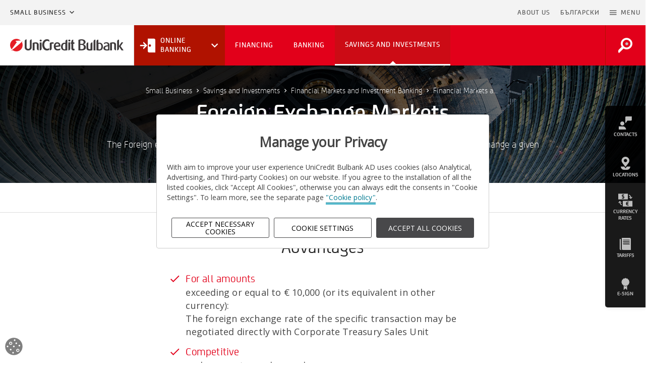

--- FILE ---
content_type: text/html; charset=utf-8
request_url: https://www.unicreditbulbank.bg/en/small-business/savings-and-investments/financial-markets-and-investment-banking/financial-markets-and-services/foreign-exchange-markets/
body_size: 18680
content:
<!DOCTYPE html>
<html lang="en">
<head>
  <meta charset="utf-8">
  <meta http-equiv="X-UA-Compatible" content="IE=edge">
  <meta name="viewport" content="width=device-width, initial-scale=1.0">
  <!-- The above 3 meta tags *must* come first in the head; any other head content must come *after* these tags -->
  
  
  <title>Foreign Exchange Markets - UniCredit Bulbank</title>
  
  
  <meta name="description" content="The Foreign exchange spot transaction is an agreement between the bank and its customer to exchange a given amount of one currency against another.">
  <meta name="author" content="UniCredit Bulbank">
  
  
  
    <meta property="og:title" content="Foreign Exchange Markets - UniCredit Bulbank">
    <meta property="og:url" content="https://www.unicreditbulbank.bg/en/small-business/savings-and-investments/financial-markets-and-investment-banking/financial-markets-and-services/foreign-exchange-markets/">
    <meta property="og:description" content="The Foreign exchange spot transaction is an agreement between the bank and its customer to exchange a given amount of one currency against another.">
    <meta property="og:image" content="https://www.unicreditbulbank.bg/media/filer_public/f0/2a/f02a6aef-ab72-49c0-a309-1e6bd0984a17/00-investment_banking_1920x1040_rlb.jpg">
    <meta property="og:type" content="website">
    
    
    
    
  
  
    <meta name="twitter:domain" content="www.unicreditbulbank.bg">
    <meta name="twitter:card" content="summary">
    <meta name="twitter:title" content="Foreign Exchange Markets - UniCredit Bulbank">
    <meta name="twitter:url" content="https://www.unicreditbulbank.bg/en/small-business/savings-and-investments/financial-markets-and-investment-banking/financial-markets-and-services/foreign-exchange-markets/">
    <meta name="twitter:description" content="The Foreign exchange spot transaction is an agreement between the bank and its customer to exchange a given amount of one currency against another.">
    <meta name="twitter:image" content="https://www.unicreditbulbank.bg/media/filer_public/f0/2a/f02a6aef-ab72-49c0-a309-1e6bd0984a17/00-investment_banking_1920x1040_rlb.jpg">
    
    <meta name="twitter:site" content="@UniCreditBG">
  
  


  
  <!-- Chrome, Firefox OS and Opera -->
  <meta name="theme-color" content="#f2f2f2">
  <!-- Windows Phone -->
  <meta name="msapplication-navbutton-color" content="#f2f2f2">
  <!-- iOS Safari -->
  <meta name="apple-mobile-web-app-capable" content="yes">
  <meta name="mobile-web-app-capable" content="yes">
  <meta name="apple-mobile-web-app-status-bar-style" content="black-translucent">
	<meta name="format-detection" content="telephone=no">
  <meta name="google-site-verification" content="N3jj1X95ZWKXWq-BVlrTtMn36ADyJtEce03rjAMh5Pg" />

  <!--Favicons-->
  <link rel="apple-touch-icon" sizes="180x180" href="/static/apple-touch-icon.1793210537f9.png">
  <link rel="icon" type="image/png" href="/static/favicon-16x16.32c10952a94d.png" sizes="16x16">
  <link rel="icon" type="image/png" href="/static/favicon-32x32.4d654b63219a.png" sizes="32x32">
  <link rel="mask-icon" href="/static/safari-pinned-tab.0e4f54726d96.svg" color="#e2001a">
  <link rel="shortcut icon" href="/static/favicon.8a6e9cf62c1d.ico" type="image/x-icon">


  <!-- CSS -->
  <link rel="stylesheet" href="/static/css/bootstrap-select.5d4aae0a50e9.css">
  <link rel="stylesheet" href="/static/css/daterangepicker.f8116319e200.css">
  <link rel="stylesheet" href="/static/css/material-design-iconic-font.min.e9bea1c03dd0.css">
  <link rel="stylesheet" href="/static/css/ucb-iconic-font.59c226dcb729.css">
	<link rel="stylesheet" href="/static/css/main.39308af39bfc.css">
  
  

  <!-- HTML5 shim and Respond.js for IE8 support of HTML5 elements and media queries -->
  <!-- WARNING: Respond.js doesn't work if you view the page via file:// -->
  <!--[if lt IE 9]>
    <script src="https://oss.maxcdn.com/html5shiv/3.7.2/html5shiv.min.js"></script>
    <script src="https://oss.maxcdn.com/respond/1.4.2/respond.min.js"></script>
  <![endif]-->
  
              <style>
                #background_contact{
                  background: url( /media/filer_public/36/a2/36a2fe6c-01e2-4c92-9152-b770e3953de7/contact-us-banner.jpg ) no-repeat;
                  background-position: 45.700% 50.582% !important;
                  background-size: cover;
                }
              </style>
        

  
  
    
      <style>
        .section-header{
          background: url( /media/filer_public/f0/2a/f02a6aef-ab72-49c0-a309-1e6bd0984a17/00-investment_banking_1920x1040_rlb.jpg ) no-repeat;
          background-position: 51.406% 77.404% !important;
        }
      </style>
    
  

  <script src="https://tags.tiqcdn.com/utag/unicredit-cee/unicee.retail.pws.bg/qa/utag.sync.js"></script>
  

  <script src="/static/js/utag_client/utag.sync.js"></script>
</head>

<body>
  

  <!--Fullscreen-Modal-Menu-->
  <div class="modal fade fullscreen menu__full__modal" id="menuModal"  tabindex="-1" role="dialog" aria-hidden="true">
      <div class="modal-dialog">
          <div class="modal-content">
              <div class="modal-body">
                
                  

<div class="menu">
	<nav class="menu__full" role="navigation" aria-label="Fullscreen menu">
		<div class="container-fluid menu__full__container">
			<button type="button" class="close" data-dismiss="modal" aria-label="Close">
				<i class="zmdi zmdi-close"><span class="sr-only">Close Icon</span></i>
            <span class="sr-only">Close menu</span>
			</button>

			<div class="menu__full__header">
				
				<ul class="row menu__full__head">
                    



<li class="menu__full__head__lang">
	<a href="/bg/malak-biznes/spestyavaniya-i-investitsii/finansovi-pazari-i-investitsionno-bankirane/finansovi-pazari-i-uslugi/valuten-pazar/" title="Change to language: bg" lang=‘bg’>BG</a>
</li>





                    <li class="menu__full__head__search">
                        <a href="/en/small-business/" class="nav__main__logo__link">
                            <svg width="180" height="21" class="nav__main__logo logo__UCB-mobile">
                                <use xlink:href="/static/svg/logo__unicredit.3aca52bc5789.svg#logo__unicredit"></use>
                            </svg>
                            <span class="sr-only">Go to Homepage</span>
                        </a>
                        
                    </li>
					<li class="menu__full__head__close">
						<a href="#" data-dismiss="modal" aria-label="Close menu">
							<i class="zmdi zmdi-close"></i>
						</a>
					</li>
				</ul>
                <div id="search-field--mobile" class="collapse"></div>
                <div class="row nav-tabs__container" role="tablist" aria-labelledby="menu_full_tablist">
                    <ul class="menu__full__tabs container" role="none">
                        <li class="col-xs-3 active" role="none">
                            <button id="ucb-menu-tab-button" class="" role="tab" aria-selected="true"
                                aria-controls="ucb-menu-tab-panel" tabindex="0">
                                Clients
                            </button>
                        </li>
                        <li class="col-xs-3" role="none">
                            <button id="about-tab-button" class="" role="tab" aria-selected="false" aria-controls="about-tab-panel" tabindex="-1">
                                The Bank
                            </button>
                        </li>
                        <li class="col-xs-3" role="none">
                            <button id="companies-tab-button" class="" role="tab" aria-selected="false"
                                aria-controls="companies-tab-panel" tabindex="-1">
                                Companies
                            </button>
                        </li>
                        <li class="col-xs-3" role="none">
                            <button id="tools-tab-button" class="" role="tab" aria-selected="false" aria-controls="tools-tab-panel" tabindex="-1">
                                Tools
                            </button>
                        </li>
                    </ul>
                </div>
			</div>

      <div class="menu__full__list__holder container">
        <div class="row menu__full__list tab-content">
          <div id="ucb-menu-tab-panel" class="tab-pane menu__full__list__item menu__full__UCB active"
             role="tabpanel" aria-labelledby="ucb-menu-tab-button" tabindex="0">
            <ul id="accordion-UCB" class="menu__full__UCB__list level-1">
                
                    
                        

  
    <li class="col-xs-12 col-md-4 menu__full__UCB__list__item panel">
      <a href="/en/individual-clients/" title="Individual Clients" data-target="#fullscreen-menu-toggle-4" data-parent="#accordion-UCB" data-toggle="collapse"  >
        
          <svg width="36.291px" height="36.291px">
            <use xlink:href="/static/svg/icon__avatar.2a1bc7b3db17.svg#icon__avatar"></use>
          </svg>
        
        <span>Individual Clients</span>
      </a>
      
      <ul class="collapse" id="fullscreen-menu-toggle-4">
        <li class="menu__full__UCB__about__list__item">
          <a class="" href="/en/individual-clients/" title="Individual Clients">
            Individual Clients Home
          </a>
        </li>
        
          <li class="menu__full__UCB__about__list__item panel">
            
              <a href="#fullscreen-menu-toggle-344" data-parent="#fullscreen-menu-toggle-4" data-toggle="collapse" class="collapsed">
                Everyday Banking
              </a>
              <ul class="collapse" id="fullscreen-menu-toggle-344">
                <li>
                  <a href="/en/individual-clients/everyday-banking/" title="Everyday Banking" class="">
                    Everyday Banking Home
                  </a>
                </li>
                
                <li>
                  <a href="/en/individual-clients/everyday-banking/fully-online-for-new-customers/" class="" title="Fully online for new customers">Fully online for new customers</a>
                </li>
                
                <li>
                  <a href="/en/individual-clients/everyday-banking/bank-accounts/" class="" title="Accounts">Accounts</a>
                </li>
                
                <li>
                  <a href="/en/individual-clients/everyday-banking/comfort-by-unicredit-individuals/" class="" title="Comfort by UniCredit">Comfort by UniCredit</a>
                </li>
                
                <li>
                  <a href="/en/individual-clients/everyday-banking/payments/" class="" title="Payments">Payments</a>
                </li>
                
                <li>
                  <a href="/en/individual-clients/everyday-banking/documents-about-client/" class="" title="Documents about the client">Documents about the client</a>
                </li>
                
                <li>
                  <a href="/en/individual-clients/everyday-banking/safe-deposit-boxes/" class="" title="Safe Deposit Boxes">Safe Deposit Boxes</a>
                </li>
                
                <li>
                  <a href="/en/individual-clients/everyday-banking/cybersecurity-tips/" class="" title="Cybersecurity tips">Cybersecurity tips</a>
                </li>
                
              </ul>
            
          </li>
        
          <li class="menu__full__UCB__about__list__item panel">
            
              <a href="#fullscreen-menu-toggle-345" data-parent="#fullscreen-menu-toggle-4" data-toggle="collapse" class="collapsed">
                Loans
              </a>
              <ul class="collapse" id="fullscreen-menu-toggle-345">
                <li>
                  <a href="/en/individual-clients/loans/" title="Loans" class="">
                    Loans Home
                  </a>
                </li>
                
                <li>
                  <a href="/en/individual-clients/loans/consumer-loans/" class="" title="Consumer Loans">Consumer Loans</a>
                </li>
                
                <li>
                  <a href="/en/individual-clients/loans/mortgage-loans/" class="" title="Mortgage Loans">Mortgage Loans</a>
                </li>
                
                <li>
                  <a href="/en/individual-clients/loans/overdraft/" class="" title="Overdraft">Overdraft</a>
                </li>
                
              </ul>
            
          </li>
        
          <li class="menu__full__UCB__about__list__item panel">
            
              <a href="#fullscreen-menu-toggle-346" data-parent="#fullscreen-menu-toggle-4" data-toggle="collapse" class="collapsed">
                Cards
              </a>
              <ul class="collapse" id="fullscreen-menu-toggle-346">
                <li>
                  <a href="/en/individual-clients/bank-cards/" title="Cards" class="">
                    Cards Home
                  </a>
                </li>
                
                <li>
                  <a href="/en/individual-clients/bank-cards/credit-cards/" class="" title="Credit Cards">Credit Cards</a>
                </li>
                
                <li>
                  <a href="/en/individual-clients/bank-cards/promotions/" class="" title="Promotions">Promotions</a>
                </li>
                
                <li>
                  <a href="/en/individual-clients/bank-cards/additional-card-services/" class="" title="Additional Card Services">Additional Card Services</a>
                </li>
                
                <li>
                  <a href="/en/individual-clients/bank-cards/security-tips/" class="" title="Security Tips">Security Tips</a>
                </li>
                
                <li>
                  <a href="/en/individual-clients/bank-cards/i-activate-my-card-myself/" class="" title="Bank cards activation">Bank cards activation</a>
                </li>
                
              </ul>
            
          </li>
        
          <li class="menu__full__UCB__about__list__item panel">
            
              <a href="#fullscreen-menu-toggle-348" data-parent="#fullscreen-menu-toggle-4" data-toggle="collapse" class="collapsed">
                Savings and Investments
              </a>
              <ul class="collapse" id="fullscreen-menu-toggle-348">
                <li>
                  <a href="/en/individual-clients/savings-investments/" title="Savings and Investments" class="">
                    Savings and Investments Home
                  </a>
                </li>
                
                <li>
                  <a href="/en/individual-clients/savings-investments/investment-products/" class="" title="Investment Products">Investment Products</a>
                </li>
                
                <li>
                  <a href="/en/individual-clients/savings-investments/pension-funds/" class="" title="Pension Funds">Pension Funds</a>
                </li>
                
                <li>
                  <a href="/en/individual-clients/savings-investments/financial-markets-and-services/" class="" title="Financial Markets and Services">Financial Markets and Services</a>
                </li>
                
                <li>
                  <a href="/en/individual-clients/savings-investments/notification-depositaries-csdr/" class="" title="Notification - depositaries (CSDR)">Notification - depositaries (CSDR)</a>
                </li>
                
                <li>
                  <a href="/en/individual-clients/savings-investments/notification-srd-ii/" class="" title="Notification - SRD II">Notification - SRD II</a>
                </li>
                
                <li>
                  <a href="/en/individual-clients/savings-investments/classic-deposit/" class="" title="Classic Deposit">Classic Deposit</a>
                </li>
                
                <li>
                  <a href="/en/individual-clients/savings-investments/saving-accounts/" class="" title="Saving Accounts">Saving Accounts</a>
                </li>
                
              </ul>
            
          </li>
        
          <li class="menu__full__UCB__about__list__item panel">
            
              <a href="#fullscreen-menu-toggle-349" data-parent="#fullscreen-menu-toggle-4" data-toggle="collapse" class="collapsed">
                Insurance
              </a>
              <ul class="collapse" id="fullscreen-menu-toggle-349">
                <li>
                  <a href="/en/individual-clients/insurance/" title="Insurance" class="">
                    Insurance Home
                  </a>
                </li>
                
                <li>
                  <a href="/en/individual-clients/insurance/savings-and-investment-insurances/" class="" title="Savings and Investment Insurances">Savings and Investment Insurances</a>
                </li>
                
                <li>
                  <a href="/en/individual-clients/insurance/loan-insurances/" class="" title="Loan Insurances">Loan Insurances</a>
                </li>
                
                <li>
                  <a href="/en/individual-clients/insurance/bank-card-insurances/" class="" title="Bank Cards and Accounts Insurances">Bank Cards and Accounts Insurances</a>
                </li>
                
                <li>
                  <a href="/en/individual-clients/insurance/home-insurances/" class="" title="Home Insurances">Home Insurances</a>
                </li>
                
                <li>
                  <a href="/en/individual-clients/insurance/travel-insurance/" class="" title="Online International Travel Insurance">Online International Travel Insurance</a>
                </li>
                
                <li>
                  <a href="/en/individual-clients/insurance/online-ticket-cancellation-insurance/" class="" title="Online ticket cancellation insurance">Online ticket cancellation insurance</a>
                </li>
                
              </ul>
            
          </li>
        
      </ul>
      
    </li>
  
    <li class="col-xs-12 col-md-4 menu__full__UCB__list__item panel">
      <a href="/en/small-business/" title="Small Business" data-target="#fullscreen-menu-toggle-6" data-parent="#accordion-UCB" data-toggle="collapse"  >
        
          <svg width="36.291px" height="36.291px">
            <use xlink:href="/static/svg/icon__business.bfce65c34507.svg#icon__business"></use>
          </svg>
        
        <span>Small Business</span>
      </a>
      
      <ul class="collapse in" id="fullscreen-menu-toggle-6">
        <li class="menu__full__UCB__about__list__item">
          <a class="" href="/en/small-business/" title="Small Business">
            Small Business Home
          </a>
        </li>
        
          <li class="menu__full__UCB__about__list__item panel">
            
              <a href="#fullscreen-menu-toggle-382" data-parent="#fullscreen-menu-toggle-6" data-toggle="collapse" class="collapsed">
                Financing
              </a>
              <ul class="collapse" id="fullscreen-menu-toggle-382">
                <li>
                  <a href="/en/small-business/financing/" title="Financing" class="">
                    Financing Home
                  </a>
                </li>
                
                <li>
                  <a href="/en/small-business/financing/loans/" class="" title="Loans">Loans</a>
                </li>
                
                <li>
                  <a href="/en/small-business/financing/agricultural-funding/" class="" title="Agricultural Funding">Agricultural Funding</a>
                </li>
                
                <li>
                  <a href="/en/small-business/financing/trade-finance/" class="" title="Trade Finance">Trade Finance</a>
                </li>
                
                <li>
                  <a href="/en/small-business/financing/european-funds/" class="" title="European Funds">European Funds</a>
                </li>
                
                <li>
                  <a href="/en/small-business/financing/archive-guarantee-schemes/" class="" title="Archive guarantee schemes">Archive guarantee schemes</a>
                </li>
                
              </ul>
            
          </li>
        
          <li class="menu__full__UCB__about__list__item panel">
            
              <a href="#fullscreen-menu-toggle-387" data-parent="#fullscreen-menu-toggle-6" data-toggle="collapse" class="collapsed">
                Banking
              </a>
              <ul class="collapse" id="fullscreen-menu-toggle-387">
                <li>
                  <a href="/en/small-business/banking/" title="Banking" class="">
                    Banking Home
                  </a>
                </li>
                
                <li>
                  <a href="/en/small-business/banking/package-programmes-business-leader/" class="" title="Package Programmes">Package Programmes</a>
                </li>
                
                <li>
                  <a href="/en/small-business/banking/accounts/" class="" title="Accounts">Accounts</a>
                </li>
                
                <li>
                  <a href="/en/small-business/banking/comfort-by-unicredit-business/" class="" title="Comfort by UniCredit – Remote services for your business">Comfort by UniCredit – Remote services for your business</a>
                </li>
                
                <li>
                  <a href="/en/small-business/banking/payments/" class="" title="Payments">Payments</a>
                </li>
                
                <li>
                  <a href="/en/small-business/banking/bank-cards/" class="" title="Bank Cards">Bank Cards</a>
                </li>
                
                <li>
                  <a href="/en/small-business/banking/online-store-sellavi/" class="" title="Online store with Sellavi">Online store with Sellavi</a>
                </li>
                
                <li>
                  <a href="/en/small-business/banking/pay-by-link-sellavi/" class="" title="Pay by Link from Sellavi">Pay by Link from Sellavi</a>
                </li>
                
                <li>
                  <a href="/en/small-business/banking/cloudcart/" class="" title="E-commerce with CloudCart">E-commerce with CloudCart</a>
                </li>
                
                <li>
                  <a href="/en/small-business/banking/terminals/" class="" title="Terminals">Terminals</a>
                </li>
                
                <li>
                  <a href="/en/small-business/banking/documents-about-client/" class="" title="Documents about the client">Documents about the client</a>
                </li>
                
              </ul>
            
          </li>
        
          <li class="menu__full__UCB__about__list__item panel">
            
              <a href="#fullscreen-menu-toggle-397" data-parent="#fullscreen-menu-toggle-6" data-toggle="collapse" class="">
                Savings and Investments
              </a>
              <ul class="collapse in" id="fullscreen-menu-toggle-397">
                <li>
                  <a href="/en/small-business/savings-and-investments/" title="Savings and Investments" class="">
                    Savings and Investments Home
                  </a>
                </li>
                
                <li>
                  <a href="/en/small-business/savings-and-investments/deposits/" class="" title="Deposits">Deposits</a>
                </li>
                
                <li>
                  <a href="/en/small-business/savings-and-investments/investment-products/" class="" title="Investment Products">Investment Products</a>
                </li>
                
                <li>
                  <a href="/en/small-business/savings-and-investments/financial-markets-and-investment-banking/" class="active" title="Financial Markets and Investment Banking">Financial Markets and Investment Banking</a>
                </li>
                
              </ul>
            
          </li>
        
      </ul>
      
    </li>
  
    <li class="col-xs-12 col-md-4 menu__full__UCB__list__item panel">
      <a href="/en/corporate-clients/" title="Corporate Clients" data-target="#fullscreen-menu-toggle-8" data-parent="#accordion-UCB" data-toggle="collapse"  >
        
          <svg width="36.291px" height="36.291px">
            <use xlink:href="/static/svg/icon__corporation.9d39946f0f3a.svg#icon__corporation"></use>
          </svg>
        
        <span>Corporate Clients</span>
      </a>
      
      <ul class="collapse" id="fullscreen-menu-toggle-8">
        <li class="menu__full__UCB__about__list__item">
          <a class="" href="/en/corporate-clients/" title="Corporate Clients">
            Corporate Clients Home
          </a>
        </li>
        
          <li class="menu__full__UCB__about__list__item panel">
            
              <a href="#fullscreen-menu-toggle-409" data-parent="#fullscreen-menu-toggle-8" data-toggle="collapse" class="collapsed">
                Financing
              </a>
              <ul class="collapse" id="fullscreen-menu-toggle-409">
                <li>
                  <a href="/en/corporate-clients/financing/" title="Financing" class="">
                    Financing Home
                  </a>
                </li>
                
                <li>
                  <a href="/en/corporate-clients/financing/loans/" class="" title="Loans">Loans</a>
                </li>
                
                <li>
                  <a href="/en/corporate-clients/financing/trade-finance/" class="" title="Trade Finance">Trade Finance</a>
                </li>
                
                <li>
                  <a href="/en/corporate-clients/financing/agriculture-finance/" class="" title="Agriculture Finance">Agriculture Finance</a>
                </li>
                
                <li>
                  <a href="/en/corporate-clients/financing/green-financing/" class="" title="Green Financing">Green Financing</a>
                </li>
                
                <li>
                  <a href="/en/corporate-clients/financing/factoring/" class="" title="Factoring">Factoring</a>
                </li>
                
                <li>
                  <a href="/en/corporate-clients/financing/leasing/" class="" title="Leasing">Leasing</a>
                </li>
                
                <li>
                  <a href="/en/corporate-clients/financing/eu-funds/" class="" title="EU Funds">EU Funds</a>
                </li>
                
                <li>
                  <a href="/en/corporate-clients/financing/archive-guarantee-schemes/" class="" title="Archive guarantee schemes">Archive guarantee schemes</a>
                </li>
                
              </ul>
            
          </li>
        
          <li class="menu__full__UCB__about__list__item panel">
            
              <a href="#fullscreen-menu-toggle-416" data-parent="#fullscreen-menu-toggle-8" data-toggle="collapse" class="collapsed">
                Cash Management
              </a>
              <ul class="collapse" id="fullscreen-menu-toggle-416">
                <li>
                  <a href="/en/corporate-clients/cash-management/" title="Cash Management" class="">
                    Cash Management Home
                  </a>
                </li>
                
                <li>
                  <a href="/en/corporate-clients/cash-management/payment-operations/" class="" title="Payment Operations">Payment Operations</a>
                </li>
                
                <li>
                  <a href="/en/corporate-clients/cash-management/accounts/" class="" title="Accounts">Accounts</a>
                </li>
                
                <li>
                  <a href="/en/corporate-clients/cash-management/electronic-services/" class="" title="Electronic Services">Electronic Services</a>
                </li>
                
                <li>
                  <a href="/en/corporate-clients/cash-management/liquidity-management/" class="" title="Liquidity Management">Liquidity Management</a>
                </li>
                
                <li>
                  <a href="/en/corporate-clients/cash-management/bank-cards/" class="" title="Bank Cards">Bank Cards</a>
                </li>
                
                <li>
                  <a href="/en/corporate-clients/cash-management/terminals/" class="" title="Terminals ">Terminals </a>
                </li>
                
                <li>
                  <a href="/en/corporate-clients/cash-management/documents-about-client/" class="" title="Documents about the client">Documents about the client</a>
                </li>
                
                <li>
                  <a href="/en/corporate-clients/cash-management/cybersecurity-tips/" class="" title="Cybersecurity tips">Cybersecurity tips</a>
                </li>
                
              </ul>
            
          </li>
        
          <li class="menu__full__UCB__about__list__item panel">
            
              <a href="#fullscreen-menu-toggle-418" data-parent="#fullscreen-menu-toggle-8" data-toggle="collapse" class="collapsed">
                Financial Markets
              </a>
              <ul class="collapse" id="fullscreen-menu-toggle-418">
                <li>
                  <a href="/en/corporate-clients/financial-markets/" title="Financial Markets" class="">
                    Financial Markets Home
                  </a>
                </li>
                
                <li>
                  <a href="/en/corporate-clients/financial-markets/financial-markets-and-services/" class="" title="Financial Markets and Services">Financial Markets and Services</a>
                </li>
                
                <li>
                  <a href="/en/corporate-clients/financial-markets/financial-instruments-brokerage/" class="" title="Financial Instruments Brokerage">Financial Instruments Brokerage</a>
                </li>
                
                <li>
                  <a href="/en/corporate-clients/financial-markets/custody-services/" class="" title="Custody Services">Custody Services</a>
                </li>
                
                <li>
                  <a href="/en/corporate-clients/financial-markets/indicative-costs-and-charges/" class="" title="Indicative costs and charges">Indicative costs and charges</a>
                </li>
                
                <li>
                  <a href="/en/corporate-clients/financial-markets/markets-financial-instruments-directive-mifid/" class="" title="MiFID">MiFID</a>
                </li>
                
                <li>
                  <a href="/en/corporate-clients/financial-markets/notification-depositaries-csdr/" class="" title="Notification - depositaries (CSDR)">Notification - depositaries (CSDR)</a>
                </li>
                
              </ul>
            
          </li>
        
          <li class="menu__full__UCB__about__list__item panel">
            
              <a href="#fullscreen-menu-toggle-421" data-parent="#fullscreen-menu-toggle-8" data-toggle="collapse" class="collapsed">
                Investment Banking
              </a>
              <ul class="collapse" id="fullscreen-menu-toggle-421">
                <li>
                  <a href="/en/corporate-clients/investment-banking/" title="Investment Banking" class="">
                    Investment Banking Home
                  </a>
                </li>
                
                <li>
                  <a href="/en/corporate-clients/investment-banking/capital-markets/" class="" title="Capital Markets">Capital Markets</a>
                </li>
                
                <li>
                  <a href="/en/corporate-clients/investment-banking/mergers-and-acquisitions/" class="" title="Mergers and Acquisitions">Mergers and Acquisitions</a>
                </li>
                
              </ul>
            
          </li>
        
      </ul>
      
    </li>
  
    <li class="col-xs-12 col-md-4 menu__full__UCB__list__item panel">
      <a href="/en/private-banking/" title="Private Banking" data-target="#fullscreen-menu-toggle-311" data-parent="#accordion-UCB" data-toggle="collapse"  >
        
          <svg width="36.291px" height="36.291px">
            <use xlink:href="/static/svg/icon__person.83f236987bb1.svg#icon__person"></use>
          </svg>
        
        <span>Private Banking</span>
      </a>
      
      <ul class="collapse" id="fullscreen-menu-toggle-311">
        <li class="menu__full__UCB__about__list__item">
          <a class="" href="/en/private-banking/" title="Private Banking">
            Private Banking Home
          </a>
        </li>
        
          <li class="menu__full__UCB__about__list__item panel">
            
              <a href="#fullscreen-menu-toggle-437" data-parent="#fullscreen-menu-toggle-311" data-toggle="collapse" class="collapsed">
                About Private Banking
              </a>
              <ul class="collapse" id="fullscreen-menu-toggle-437">
                <li>
                  <a href="/en/private-banking/about-private-banking/" title="About Private Banking" class="">
                    About Private Banking Home
                  </a>
                </li>
                
                <li>
                  <a href="/en/private-banking/about-private-banking/our-values/" class="" title="Our values">Our values</a>
                </li>
                
                <li>
                  <a href="/en/private-banking/about-private-banking/international-network/" class="" title="International Network">International Network</a>
                </li>
                
                <li>
                  <a href="/en/private-banking/about-private-banking/sponsorship-and-events/" class="" title="Sponsorship and events">Sponsorship and events</a>
                </li>
                
                <li>
                  <a href="/en/private-banking/about-private-banking/awards/" class="" title="Awards">Awards</a>
                </li>
                
              </ul>
            
          </li>
        
          <li class="menu__full__UCB__about__list__item panel">
            
              <a href="#fullscreen-menu-toggle-438" data-parent="#fullscreen-menu-toggle-311" data-toggle="collapse" class="collapsed">
                Banking
              </a>
              <ul class="collapse" id="fullscreen-menu-toggle-438">
                <li>
                  <a href="/en/private-banking/banking/" title="Banking" class="">
                    Banking Home
                  </a>
                </li>
                
                <li>
                  <a href="/en/private-banking/banking/accounts-and-services/" class="" title="Accounts and Deposits">Accounts and Deposits</a>
                </li>
                
                <li>
                  <a href="/en/private-banking/banking/mastercard-world-elite/" class="" title="Debit card Mastercard World Elite">Debit card Mastercard World Elite</a>
                </li>
                
                <li>
                  <a href="/en/private-banking/banking/credit-card-mastercard-platinum/" class="" title="Credit Card Mastercard Platinum">Credit Card Mastercard Platinum</a>
                </li>
                
                <li>
                  <a href="/en/private-banking/banking/financing/" class="" title="Financing">Financing</a>
                </li>
                
                <li>
                  <a href="/en/private-banking/banking/insurance-solutions/" class="" title="Insurance Solutions">Insurance Solutions</a>
                </li>
                
                <li>
                  <a href="/en/private-banking/banking/documents-about-client/" class="" title="Documents about the client">Documents about the client</a>
                </li>
                
              </ul>
            
          </li>
        
          <li class="menu__full__UCB__about__list__item panel">
            
              <a href="#fullscreen-menu-toggle-439" data-parent="#fullscreen-menu-toggle-311" data-toggle="collapse" class="collapsed">
                Investments
              </a>
              <ul class="collapse" id="fullscreen-menu-toggle-439">
                <li>
                  <a href="/en/private-banking/investments/" title="Investments" class="">
                    Investments Home
                  </a>
                </li>
                
                <li>
                  <a href="/en/private-banking/investments/online-securities-trading-bulbank-online/" class="" title="Securities trading on Bulbank Online">Securities trading on Bulbank Online</a>
                </li>
                
                <li>
                  <a href="/en/private-banking/investments/global-investment-strategy/" class="" title="Group Investment Solutions">Group Investment Solutions</a>
                </li>
                
                <li>
                  <a href="/en/private-banking/investments/investment-funds/" class="" title="Investment Funds">Investment Funds</a>
                </li>
                
                <li>
                  <a href="/en/private-banking/investments/direct-investments/" class="" title="Direct Investments">Direct Investments</a>
                </li>
                
                <li>
                  <a href="/en/private-banking/investments/structured-products/" class="" title="Structured Products">Structured Products</a>
                </li>
                
              </ul>
            
          </li>
        
      </ul>
      
    </li>
  
    <li class="col-xs-12 col-md-4 menu__full__UCB__list__item panel">
      <a href="/en/financial-institutions/" title="Financial Institutions" data-target="#fullscreen-menu-toggle-309" data-parent="#accordion-UCB" data-toggle="collapse"  >
        
          <svg width="36.291px" height="36.291px">
            <use xlink:href="/static/svg/icon__statistics.1e829c425133.svg#icon__statistics"></use>
          </svg>
        
        <span>Financial Institutions</span>
      </a>
      
      <ul class="collapse" id="fullscreen-menu-toggle-309">
        <li class="menu__full__UCB__about__list__item">
          <a class="" href="/en/financial-institutions/" title="Financial Institutions">
            Financial Institutions Home
          </a>
        </li>
        
          <li class="menu__full__UCB__about__list__item panel">
            
              <a href="#fullscreen-menu-toggle-455" data-parent="#fullscreen-menu-toggle-309" data-toggle="collapse" class="collapsed">
                Financing
              </a>
              <ul class="collapse" id="fullscreen-menu-toggle-455">
                <li>
                  <a href="/en/financial-institutions/financing/" title="Financing" class="">
                    Financing Home
                  </a>
                </li>
                
                <li>
                  <a href="/en/financial-institutions/financing/loans/" class="" title="Loans">Loans</a>
                </li>
                
                <li>
                  <a href="/en/financial-institutions/financing/trade-finance/" class="" title="Trade Finance">Trade Finance</a>
                </li>
                
                <li>
                  <a href="/en/financial-institutions/financing/factoring/" class="" title="Factoring">Factoring</a>
                </li>
                
                <li>
                  <a href="/en/financial-institutions/financing/leasing/" class="" title="Leasing">Leasing</a>
                </li>
                
              </ul>
            
          </li>
        
          <li class="menu__full__UCB__about__list__item panel">
            
              <a href="#fullscreen-menu-toggle-456" data-parent="#fullscreen-menu-toggle-309" data-toggle="collapse" class="collapsed">
                Cash Management
              </a>
              <ul class="collapse" id="fullscreen-menu-toggle-456">
                <li>
                  <a href="/en/financial-institutions/cash-management/" title="Cash Management" class="">
                    Cash Management Home
                  </a>
                </li>
                
                <li>
                  <a href="/en/financial-institutions/cash-management/payment-operations/" class="" title="Payment Operations">Payment Operations</a>
                </li>
                
                <li>
                  <a href="/en/financial-institutions/cash-management/accounts/" class="" title="Accounts">Accounts</a>
                </li>
                
                <li>
                  <a href="/en/financial-institutions/cash-management/deposits/" class="" title="Deposits">Deposits</a>
                </li>
                
                <li>
                  <a href="/en/financial-institutions/cash-management/electronic-services/" class="" title="Electronic Services">Electronic Services</a>
                </li>
                
                <li>
                  <a href="/en/financial-institutions/cash-management/liquidity-management/" class="" title="Liquidity Management">Liquidity Management</a>
                </li>
                
                <li>
                  <a href="/en/financial-institutions/cash-management/bank-cards/" class="" title="Bank Cards">Bank Cards</a>
                </li>
                
                <li>
                  <a href="/en/financial-institutions/cash-management/terminals/" class="" title="Terminals">Terminals</a>
                </li>
                
                <li>
                  <a href="/en/financial-institutions/cash-management/correspondent-banks/" class="" title="Correspondent Banks">Correspondent Banks</a>
                </li>
                
                <li>
                  <a href="/en/financial-institutions/cash-management/documents-about-client/" class="" title="Documents about the client">Documents about the client</a>
                </li>
                
              </ul>
            
          </li>
        
          <li class="menu__full__UCB__about__list__item panel">
            
              <a href="#fullscreen-menu-toggle-457" data-parent="#fullscreen-menu-toggle-309" data-toggle="collapse" class="collapsed">
                Financial Markets
              </a>
              <ul class="collapse" id="fullscreen-menu-toggle-457">
                <li>
                  <a href="/en/financial-institutions/financial-markets/" title="Financial Markets" class="">
                    Financial Markets Home
                  </a>
                </li>
                
                <li>
                  <a href="/en/financial-institutions/financial-markets/financial-markets-and-services/" class="" title="Financial Markets and Services">Financial Markets and Services</a>
                </li>
                
                <li>
                  <a href="/en/financial-institutions/financial-markets/financial-instruments-brokerage/" class="" title="Financial Instruments Brokerage">Financial Instruments Brokerage</a>
                </li>
                
                <li>
                  <a href="/en/financial-institutions/financial-markets/custody-services/" class="" title="Custody Services">Custody Services</a>
                </li>
                
                <li>
                  <a href="/en/financial-institutions/financial-markets/indicative-costs-and-charges/" class="" title="Indicative costs and charges">Indicative costs and charges</a>
                </li>
                
              </ul>
            
          </li>
        
          <li class="menu__full__UCB__about__list__item panel">
            
              <a href="#fullscreen-menu-toggle-474" data-parent="#fullscreen-menu-toggle-309" data-toggle="collapse" class="collapsed">
                Investment Banking
              </a>
              <ul class="collapse" id="fullscreen-menu-toggle-474">
                <li>
                  <a href="/en/financial-institutions/investment-banking/" title="Investment Banking" class="">
                    Investment Banking Home
                  </a>
                </li>
                
                <li>
                  <a href="/en/financial-institutions/investment-banking/investment-products/" class="" title="Investment Products">Investment Products</a>
                </li>
                
                <li>
                  <a href="/en/financial-institutions/investment-banking/capital-markets/" class="" title="Capital Markets">Capital Markets</a>
                </li>
                
                <li>
                  <a href="/en/financial-institutions/investment-banking/mergers-and-acquisitions/" class="" title="Mergers and Acquisitions">Mergers and Acquisitions</a>
                </li>
                
              </ul>
            
          </li>
        
      </ul>
      
    </li>
  
    <li class="col-xs-12 col-md-4 menu__full__UCB__list__item panel">
      <a href="/en/public-institutions/" title="Public Institutions" data-target="#fullscreen-menu-toggle-310" data-parent="#accordion-UCB" data-toggle="collapse"  >
        
          <svg width="36.291px" height="36.291px">
            <use xlink:href="/static/svg/icon__coliseum.8afcee96ad11.svg#icon__coliseum"></use>
          </svg>
        
        <span>Public Institutions</span>
      </a>
      
      <ul class="collapse" id="fullscreen-menu-toggle-310">
        <li class="menu__full__UCB__about__list__item">
          <a class="" href="/en/public-institutions/" title="Public Institutions">
            Public Institutions Home
          </a>
        </li>
        
          <li class="menu__full__UCB__about__list__item panel">
            
              <a href="#fullscreen-menu-toggle-782" data-parent="#fullscreen-menu-toggle-310" data-toggle="collapse" class="collapsed">
                Financing
              </a>
              <ul class="collapse" id="fullscreen-menu-toggle-782">
                <li>
                  <a href="/en/public-institutions/financing/" title="Financing" class="">
                    Financing Home
                  </a>
                </li>
                
                <li>
                  <a href="/en/public-institutions/financing/loans/" class="" title="Loans">Loans</a>
                </li>
                
                <li>
                  <a href="/en/public-institutions/financing/trade-finance/" class="" title="Trade Finance">Trade Finance</a>
                </li>
                
                <li>
                  <a href="/en/public-institutions/financing/eu-funds/" class="" title="EU Funds">EU Funds</a>
                </li>
                
                <li>
                  <a href="/en/public-institutions/financing/factoring/" class="" title="Factoring">Factoring</a>
                </li>
                
                <li>
                  <a href="/en/public-institutions/financing/leasing/" class="" title="Leasing">Leasing</a>
                </li>
                
              </ul>
            
          </li>
        
          <li class="menu__full__UCB__about__list__item panel">
            
              <a href="#fullscreen-menu-toggle-783" data-parent="#fullscreen-menu-toggle-310" data-toggle="collapse" class="collapsed">
                Cash Management
              </a>
              <ul class="collapse" id="fullscreen-menu-toggle-783">
                <li>
                  <a href="/en/public-institutions/cash-management/" title="Cash Management" class="">
                    Cash Management Home
                  </a>
                </li>
                
                <li>
                  <a href="/en/public-institutions/cash-management/payment-operations/" class="" title="Payment Operations">Payment Operations</a>
                </li>
                
                <li>
                  <a href="/en/public-institutions/cash-management/accounts/" class="" title="Accounts">Accounts</a>
                </li>
                
                <li>
                  <a href="/en/public-institutions/cash-management/electronic-services/" class="" title="Electronic Services">Electronic Services</a>
                </li>
                
                <li>
                  <a href="/en/public-institutions/cash-management/liquidity-management/" class="" title="Liquidity Management">Liquidity Management</a>
                </li>
                
                <li>
                  <a href="/en/public-institutions/cash-management/bank-cards/" class="" title="Bank Cards">Bank Cards</a>
                </li>
                
                <li>
                  <a href="/en/public-institutions/cash-management/terminals/" class="" title="Terminals">Terminals</a>
                </li>
                
              </ul>
            
          </li>
        
          <li class="menu__full__UCB__about__list__item panel">
            
              <a href="#fullscreen-menu-toggle-784" data-parent="#fullscreen-menu-toggle-310" data-toggle="collapse" class="collapsed">
                Financial Markets
              </a>
              <ul class="collapse" id="fullscreen-menu-toggle-784">
                <li>
                  <a href="/en/public-institutions/financial-markets/" title="Financial Markets" class="">
                    Financial Markets Home
                  </a>
                </li>
                
                <li>
                  <a href="/en/public-institutions/financial-markets/financial-markets-and-services/" class="" title="Financial Markets and Services">Financial Markets and Services</a>
                </li>
                
                <li>
                  <a href="/en/public-institutions/financial-markets/financial-instruments-brokerage/" class="" title="Financial Instruments Brokerage">Financial Instruments Brokerage</a>
                </li>
                
                <li>
                  <a href="/en/public-institutions/financial-markets/custody-services/" class="" title="Custody Services">Custody Services</a>
                </li>
                
                <li>
                  <a href="/en/public-institutions/financial-markets/indicative-costs-and-charges/" class="" title="Indicative costs and charges">Indicative costs and charges</a>
                </li>
                
              </ul>
            
          </li>
        
          <li class="menu__full__UCB__about__list__item panel">
            
              <a href="#fullscreen-menu-toggle-1280" data-parent="#fullscreen-menu-toggle-310" data-toggle="collapse" class="collapsed">
                Investment Banking
              </a>
              <ul class="collapse" id="fullscreen-menu-toggle-1280">
                <li>
                  <a href="/en/public-institutions/investment-banking/" title="Investment Banking" class="">
                    Investment Banking Home
                  </a>
                </li>
                
                <li>
                  <a href="/en/public-institutions/investment-banking/capital-markets/" class="" title="Capital Markets">Capital Markets</a>
                </li>
                
                <li>
                  <a href="/en/public-institutions/investment-banking/mergers-and-acquisitions/" class="" title="Mergers and Acquisitions">Mergers and Acquisitions</a>
                </li>
                
              </ul>
            
          </li>
        
      </ul>
      
    </li>
  


                    
                
            </ul>
          </div>

          
          <div id="about-tab-panel" class="tab-pane menu__full__list__item menu__full__UCB"
             role="tabpanel" aria-labelledby="about-tab-button" hidden tabindex="0">
            <ul class="menu__full__UCB__list level-1" id="about">
                <li class="col-xs-12 col-md-3 menu__full__UCB__list__item">
                    
                    <a href="/en/about-us/" title="About us">
                        <svg width="36.291px" height="36.291px" role="presentation">
                            <use xlink:href="/static/svg/icon__about-us.542dd09eb981.svg#icon__about-us"></use>
                        </svg>
                        <span>About us</span>
                    </a>
                </li>
                <li class="col-xs-12 col-md-3 menu__full__UCB__list__item">
                    
                    <a href="/en/contacts/" title="Contacts">
                        <svg width="36.291px" height="36.291px" role="presentation">
                            <use xlink:href="/static/svg/icon__contacts-locations.7c181c420e4a.svg#icon__contacts-locations"></use>
                        </svg>
                        <span>Contacts</span>
                    </a>
                </li>
                <li class="col-xs-12 col-md-3 menu__full__UCB__list__item">
                    
                    <a href="/en/about-us/careers/" title="Careers">
                        <svg width="36.291px" height="36.291px" role="presentation">
                            <use xlink:href="/static/svg/icon__careers.061d85a39ad2.svg#icon__careers"></use>
                        </svg>
                        <span>Careers</span>
                    </a>
                </li>
                <li class="col-xs-12 col-md-3 menu__full__UCB__list__item">
                    
                    <a href="/en/about-us/media/news/" title="News">
                        <svg width="36.291px" height="36.291px" role="presentation">
                            <use xlink:href="/static/svg/icon__news.1d30f23522d7.svg#icon__news"></use>
                        </svg>
                        <span>News</span>
                    </a>
                </li>
                <li class="col-xs-12 col-md-3 menu__full__UCB__list__item">
                    
                    <a href="/en/blog/" title="Blog">
                        <svg width="36.291px" height="36.291px" role="presentation">
                            <use xlink:href="/static/svg/icon__blog.5f3e370fdc26.svg#icon__blog"></use>
                        </svg>
                        <span>Blog</span>
                    </a>
                </li>
                <li class="col-xs-12 col-md-3 menu__full__UCB__list__item">
                    
                    <a href="/en/tariffs-and-general-terms/" title="Tariffs and General Terms">
                        <svg width="36.291px" height="36.291px" role="presentation">
                            <use xlink:href="/static/svg/icon__tariff.80ecd8366ade.svg#icon__tariff"></use>
                        </svg>
                        <span>Tariffs and General Terms</span>
                    </a>
                </li>
                <li class="col-xs-12 col-md-3 menu__full__UCB__list__item">
                    
                    <a href="/en/rates-indexes/currency-rates/" title="Currency Rates">
                        <svg width="36.291px" height="36.291px" role="presentation">
                            <use xlink:href="/static/svg/icon__exchange-rates.096a36747b2e.svg#icon__exchange-rates"></use>
                        </svg>
                        <span>Currency Rates</span>
                    </a>
                </li>
                <li class="col-xs-12 col-md-3 menu__full__UCB__list__item">
                    
                    <a href="/en/legal-information/" title="Legal Information">
                        <svg width="36.291px" height="36.291px" role="presentation">
                            <use xlink:href="/static/svg/icon__legal.e92a231277d0.svg#icon__legal"></use>
                        </svg>
                        <span>Legal Information</span>
                    </a>
                </li>
            </ul>
          </div>
          


          <div id="companies-tab-panel" class="tab-pane menu__full__list__item menu__full__TOOLS"
             role="tabpanel" aria-labelledby="companies-tab-button" hidden tabindex="0">
            <ul class="menu__full__TOOLS__list">
                <li class="col-xs-12 col-md-4 menu__full__TOOLS__list__item flex-vertical">
                    
                    <a class="flex-vertical" href="/en/unicreditleasing/" title="UniCredit Leasing">
                        <svg xmlns="http://www.w3.org/2000/svg" width="152.674px" height="47.595px" role="presentation">
                            <svg filter="url(&quot;#filtersPicture&quot;)">
                                <use xlink:href="/static/svg/logo__unicredit-leasing.b5952ba8ca1a.svg#logo__unicredit-leasing"></use>
                            </svg>
                        </svg>
                        <span>Leasing solutions tailored to the specific needs of our clients.</span>
                        <span class="link-text">visit site <span class="sr-only">UniCredit Leasing</span></span>
                    </a>
                </li>

                <li class="col-xs-12 col-md-4 menu__full__TOOLS__list__item flex-vertical">
                    
                    <a class="flex-vertical" href="/en/unicreditfleetmanagement/" title="UniCredit Fleet Management">
                        <svg xmlns="http://www.w3.org/2000/svg" width="152.674px" height="47.595px" role="presentation">
                            <svg filter="url(&quot;#filtersPicture&quot;)">
                                <use xlink:href="/static/svg/logo__fleet-management.549babdd9be6.svg#logo__fleet-management"></use>
                            </svg>
                        </svg>
                        <span>Complete solution and a full range of services related to the management of corporate fleets.</span>
                        <span class="link-text">visit site</span>
                    </a>
                </li>

                <li class="col-xs-12 col-md-4 menu__full__TOOLS__list__item flex-vertical">
                    
                    <a class="flex-vertical" href="/en/unicreditinsurancebroker/" title="UniCredit Insurance Broker">
                        <svg xmlns="http://www.w3.org/2000/svg" width="152.674px" height="47.595px" role="presentation">
                            <svg filter="url(&quot;#filtersPicture&quot;)">
                                <use xlink:href="/static/svg/logo__unicredit-insurance-broker.69eacfe221c4.svg#logo__unicredit-insurance-broker"></use>
                            </svg>
                        </svg>
                        <span>Insurance solutions to protect the business activities of our clients in the event of specific risks.</span>
                        <span class="link-text">visit site</span>
                    </a>
                </li>

                <li class="col-xs-12 col-md-4 menu__full__TOOLS__list__item flex-vertical">
                    
                    <a class="flex-vertical" href="/en/ucfin/" title="UniCredit Consumer Financing">
                        <svg xmlns="http://www.w3.org/2000/svg" width="152.674px" height="47.595px" role="presentation">
                            <defs>
                                <filter id="filtersPictureFinancing">
                                    <feColorMatrix type="saturate" values="0"/>
                                </filter>
                            </defs>
                            <svg filter="url(&quot;#filtersPictureFinancing&quot;)">
                                <use xlink:href="/static/svg/logo__unicredit-consumer-financing.ec596190537a.svg#logo__unicredit-consumer-financing"></use>
                            </svg>
                        </svg>
                        <span>High quality service and innovative solutions which bring you a new generation of financing.</span>
                        <span class="link-text">visit site <span class="sr-only">UniCredit Consumer Financing</span></span>
                    </a>
                </li>

                <li class="col-xs-12 col-md-4 menu__full__TOOLS__list__item flex-vertical">
                    
                    <a class="flex-vertical" href="/en/factoring/" title="UniCredit Factoring">
                        <svg xmlns="http://www.w3.org/2000/svg" width="152.674px" height="47.595px" role="presentation">
                            <defs>
                                <filter id="filtersPictureFactoring">
                                    <feColorMatrix type="saturate" values="0"/>
                                </filter>
                            </defs>
                            <svg filter="url(&quot;#filtersPictureFactoring&quot;)">
                                <use xlink:href="/static/svg/logo__unicredit-factoring.a9f8187e2aa9.svg#logo__unicredit-factoring"></use>
                            </svg>
                        </svg>
                        <span>Professional management and debt financing. Your business protection against non-payment.</span>
                        <span class="link-text">visit site <span class="sr-only">UniCredit Factoring</span></span>
                    </a>
                </li>
            </ul>
          </div>
          
          <div id="tools-tab-panel" class="tab-pane menu__full__list__item menu__full__TOOLS"
             role="tabpanel" aria-labelledby="tools-tab-button" hidden tabindex="0">
            <ul class="menu__full__TOOLS__list">
                <li class="menu__full__TOOLS__list__item">
                    
                    <a href="/en/my-new-home/" target="_blank" title="My New Home">
                        <svg xmlns="http://www.w3.org/2000/svg" version="1.1" width="50px" height="50px" role="presentation">
                            <defs>
                                <filter id="moyat-nov-dom-filter">
                                    <feColorMatrix type="saturate" values="0"/>
                                </filter>
                            </defs>
                            <svg filter="url(&quot;#moyat-nov-dom-filter&quot;)">
                                <use xlink:href="/static/svg/logo__my-home.ba1d9009ccaa.svg#logo__my-home"></use>
                            </svg>
                        </svg>
                        <span>
                            <span class="tool-title">My New Home</span>
                            <span>Everything you need to know when searching, choosing and buying your dream home.</span>
                            <span class="link-text">visit site <span class="sr-only">My New Home</span></span>
                        </span>
                    </a>
                </li>

                <li class="menu__full__TOOLS__list__item">
                    
                    <a href="/en/my-savings/" target="_blank" title="My Savings">
                        <svg xmlns="http://www.w3.org/2000/svg" version="1.1" width="50px" height="50px" role="presentation">
                            <defs>
                                <filter id="my-savings-filter">
                                    <feColorMatrix type="saturate" values="0"/>
                                </filter>
                            </defs>
                            <svg filter="url(&quot;#my-savings-filter&quot;)">
                                <use xlink:href="/static/svg/logo__my-saving.c872eb158900.svg#logo__my-saving"></use>
                            </svg>
                        </svg>
                        <span>
                            <span class="tool-title">My savings</span>
                            <span>Tested practices for more effective maintenance of your savings and investments.</span>
                            <span class="link-text">visit site <span class="sr-only">My savings</span></span>
                        </span>
                    </a>
                </li>

                <li class="menu__full__TOOLS__list__item">
                    <a href="/en/bulbank-mobile/" target="_blank" title="Bulbank Mobile">
                        <svg xmlns="http://www.w3.org/2000/svg" width="50px" height="50px" role="presentation">
                            <defs>
                                <filter id="bulbank-svg-filter-mobile">
                                    <feColorMatrix type="saturate" values="0"/>
                                </filter>
                            </defs>
                            <svg filter="url(&quot;#bulbank-svg-filter-mobile&quot;)">
                                <use xlink:href="/static/svg/icon__mobile.da0cb544f082.svg#icon__mobile"></use>
                            </svg>
                        </svg>
                        <span>
                            <span class="tool-title">Bulbank Mobile</span>
                            <span>Detailed information and access to the mobile banking of UniCredit Bulbank.</span>
                            <span class="link-text">visit site <span class="sr-only">Bulbank Mobile</span></span>
                        </span>
                    </a>
                </li>

                <li class="menu__full__TOOLS__list__item">
                    <a href="/en/bulbank-online/" target="_blank" title="Bulbank Online">
                        <svg xmlns="http://www.w3.org/2000/svg" width="50px" height="50px" role="presentation">
                            <defs>
                                <filter id="bulbank-svg-filter">
                                    <feColorMatrix type="saturate" values="0"/>
                                </filter>
                            </defs>
                            <svg filter="url(&quot;#bulbank-svg-filter&quot;)">
                                <use xlink:href="/static/svg/icon__online.390b1aa45128.svg#icon__online"></use>
                            </svg>
                        </svg>
                        <span>
                            <span class="tool-title">Bulbank Online</span>
                            <span>Detailed information and access to the online banking of UniCredit Bulbank.</span>
                            <span class="link-text">visit site <span class="sr-only">Bulbank Online</span></span>
                        </span>
                    </a>
                </li>
              </ul>
          </div>
        </div>
        
      </div>
		</div>
	</nav>
</div>


                
            </div><!--modal-body-->
        </div><!--modal-content -->
    </div><!--modal-dialog -->
  </div><!--fullscreen -->

  <div class="main__holder">
  	<header class="header" id="top">
  		<nav class="nav nav__main" aria-label="Main navigation">
        <div class="container-fluid">
  				<div class="row">
              

<div class="nav__main__container">
	<div class="nav__main__left">
    <ul class="nav__main__items">
      <li class="nav__main__items mobile">
        
        <div class="btn-group dropdown dropdown-onlineBanking" id="onlineBankingMenu">
          <button id="onlineBanking-mob" type="button" class="btn btn-default dropdown-toggle" data-toggle="dropdown" aria-haspopup="true" aria-expanded="false">
            <span class="ucb-icon icon-log-in-duo-red">
              <span class="path1"></span>
              <span class="path2"></span>
            </span>
            <span class="sr-only">Online banking</span>
          </button>
          <div class="dropdown-menu dropdown-menu-horizontal" aria-labelledby="onlineBanking-mob">
            <div class="online-header mobile">
              <h2>Online banking</h2>
              <div class="close-wrapper">
                <a role="button" tabindex="0" class="zmdi zmdi-close dropdown-close-button"><span class="sr-only">Close Icon</span></a>
              </div>
            </div>
            





<div class="nav__main__online">
  <div class="wrapper">
    
      <div class="border">
      <div class="col-xs-12 col-md-5">
        <div class="nav__main__online__link">
          <span class="ucb-icon icon-laptop-duo-red">
            <span class="path1"></span>
            <span class="path2"></span>
          </span>
          <div class="link">
            <p class="text-uppercase">Bulbank Online</p>
            <p><a class="text-uppercase" href="/en/fastbank/bulbank-online/" target="_blank" title="Find out more">Find out more</a></p>
          </div>
          <div class="link--button">
            
            
                <a href="https://bulbankonline.bg/en-US/none/Login/Index" target="_blank" class="btn btn-primary" id="bulbank-online-header-02">Login</a>
            
          </div>
        </div>
      </div>
    </div>
    <div class="border">
      <div class="col-xs-12 col-md-5">
        <div class="nav__main__online__link">
          <span class="ucb-icon icon-mobile-duo-red">
            <span class="path1"></span>
            <span class="path2"></span>
            <span class="path3"></span>
            <span class="path4"></span>
          </span>
          <div class="link">
            <p class="text-uppercase">Bulbank Mobile</p>
            <p><a class="text-uppercase" href="/en/fastbank/bulbank-mobile/" target="_blank" title="Find out more">Find out more</a></p>
          </div>
          <div class="link--button">
            <a href="/en/fastbank/bulbank-mobile/#downloadMobileApp" target="_blank" class="btn btn-primary">Download</a>
          </div>
        </div>
      </div>
    </div>
  </div>
</div>

          </div>
        </div>
        
      </li>
    </ul>

		<a href="/en/small-business/" class="nav__main__logo__link">
			<svg width="226" height="25" class="nav__main__logo logo__UCB">
				<use xlink:href="/static/svg/logo__unicredit.3aca52bc5789.svg#logo__unicredit"></use>
			</svg>
			<svg width="180" height="21" class="nav__main__logo logo__UCB-mobile">
				<use xlink:href="/static/svg/logo__unicredit.3aca52bc5789.svg#logo__unicredit"></use>
			</svg>
      <span class="sr-only">Go to UniCredit Bulbank Homepage</span>
		</a>
    

    
      
        
          


  <!-- Single button -->
  <div class="btn-group dropdown">
    <button id="segmentChooser" type="button" class="btn btn-default dropdown-toggle" data-toggle="dropdown" aria-haspopup="true" aria-expanded="false">
      Small Business
    </button>
    <ul class="dropdown-menu">
      <li>
        <ul class="nav nav-tabs" >
          
            <li class="active">
              <a href="javascript:void(0)" role="button" data-target="#clientsTab" data-toggle="tab" aria-label="About Clients" tabindex="0">
                Clients
              </a>
            </li>
          
            <li class="">
              <a href="javascript:void(0)" role="button" data-target="#bankTab" data-toggle="tab" aria-label="About The Bank" tabindex="0">
                The Bank
              </a>
            </li>
          
    </ul>
        <!-- Tab panes -->
        <div class="tab-content">
          
          <div class="tab-pane active" id="clientsTab">
            <ul>
              
              <li class="">
                <a href="/en/individual-clients/" target="_self" title="Go to Individual Clients">Individual Clients</a>
              </li>
              
              <li class="current">
                <a href="/en/small-business/" target="_self" title="Go to Small Business">Small Business</a>
              </li>
              
              <li class="">
                <a href="/en/corporate-clients/" target="_self" title="Go to Corporate Clients">Corporate Clients</a>
              </li>
              
              <li class="">
                <a href="/en/private-banking/" target="_self" title="Go to Private Banking">Private Banking</a>
              </li>
              
              <li class="">
                <a href="/en/financial-institutions/" target="_self" title="Go to Financial Institutions">Financial Institutions</a>
              </li>
              
              <li class="">
                <a href="/en/public-institutions/" target="_self" title="Go to Public Institutions">Public Institutions</a>
              </li>
              
            </ul>
          </div>
          
          <div class="tab-pane " id="bankTab">
            <ul>
              
              <li class="">
                <a href="/en/about-us/" target="_self" title="Go to About us">About us</a>
              </li>
              
              <li class="">
                <a href="/en/contacts/" target="_self" title="Go to Contacts - UniCredit Bulbank">Contacts - UniCredit Bulbank</a>
              </li>
              
              <li class="">
                <a href="/en/tariffs-and-general-terms/" target="_self" title="Go to Tariffs and General Terms">Tariffs and General Terms</a>
              </li>
              
              <li class="">
                <a href="/en/rates-indexes/" target="_self" title="Go to Rates and Indexes">Rates and Indexes</a>
              </li>
              
              <li class="">
                <a href="/en/legal-information/" target="_self" title="Go to Legal Information">Legal Information</a>
              </li>
              
              <li class="">
                <a href="/en/important-about-euro/" target="_self" title="Go to Important about the Euro">Important about the Euro</a>
              </li>
              
              <li class="">
                <a href="/en/unicredit-blog/" target="_self" title="Go to Blog">Blog</a>
              </li>
              
            </ul>
          </div>
          
        </div>
      </li>
    </ul>
  </div>



        
      
    
	</div>
	<div class="nav__main__right">
    
		<ul class="nav__main__items" role="navigation" aria-label="Main navigation">
      <li>
        <a href="#main-id" class="skiplink">Skip to main content</a>
      </li>
      <li class="nav__main__items__about">
        
        <a href="/en/about-us/">
          <span>About us</span>
        </a>
      </li>
      


  
    
      
        <li class="nav__main__items__lang">
          <a href="/bg/malak-biznes/spestyavaniya-i-investitsii/finansovi-pazari-i-investitsionno-bankirane/finansovi-pazari-i-uslugi/valuten-pazar/" title="Change to language: Български" lang="bg">БЪЛГАРСКИ</a>
        </li>
      
    
      
    
	


      <li class="nav__main__items__menu">
				<a href="#" title="Menu" target="_self" role="button" data-toggle="modal" data-target="#menuModal">
					<i class="zmdi zmdi-menu zmdi-hc-lg"><span class="sr-only"> Menu Icon</span></i>
					<span class="hidden-xs hidden-sm">Menu</span>
				</a>
			</li>
		</ul>
	</div>
</div>


<script src="/static/js/accessible-mobile-menu.701e58b481ce.js"></script>

          </div>
        </div><!--container-->
      </nav>

      
      
        <nav class="navbar navbar-inverse" aria-label="Secondary navigation" data-vp-checker data-vp-checker-maxWidth="1100" data-vp-checker-topTriggerEl=".nav__main" data-vp-checker-topTriggerElPoint="bottom" data-vp-checker-bottomTriggerEl=".inner-navigation" data-vp-checker-offsetBottom=".inner-navigation">
          <div class="logo-wrapper">
            <a href="/en/small-business/" class="navbar-left nav__main__logo__link">
              <svg role="img" aria-label="UnicreditBulbank Home" width="226" height="25" class="nav__main__logo logo__UCB">
                <use xlink:href="/static/svg/logo__unicredit.3aca52bc5789.svg#logo__unicredit"></use>
              </svg>
              <svg class="nav__main__logo logo__UCB-mobile" role="img" aria-label="UnicreditBulbank Home">
                <use xlink:href="/static/svg/logo__unicredit--mobile.a7bfc84df9a4.svg#logo__unicredit--mobile"></use>
              </svg>
              <span class="sr-only">Go to Homepage</span>
            </a>

            
            
            
          </div><!--logo-wrapper-->

          
            
              <div class="login-wrapper">
                
                <div class="btn-group dropdown">
                  <button id="onlineBanking" type="button" class="btn btn-default dropdown-toggle" data-toggle="dropdown" aria-haspopup="true" aria-expanded="false">
                    <span class="ucb-icon icon-log-in-duo-red">
                      <span class="path1"></span>
                      <span class="path2"></span>
                      <span class="sr-only">Icon</span>
                    </span>
                    <span class="description">
                      Online banking
                    </span>
                    <span class="chevron">
                      <i class="zmdi zmdi-chevron-down zmdi-hc-lg"><span class="sr-only">Chevron Down Icon</span></i>
                    </span>
                  </button>
                  <div class="dropdown-menu dropdown-menu-horizontal">
                    


<div class="nav__main__online">
  <div class="wrapper">
    
      <div class="border">
      <div class="col-xs-12 col-md-5">
        <div class="nav__main__online__link">
          <span class="ucb-icon icon-laptop-duo-red">
            <span class="path1"></span>
            <span class="path2"></span>
          </span>
          <div class="link">
            <p class="text-uppercase">Bulbank Online</p>
            <p><a role="button" tabindex="0" class="text-uppercase" href="/en/bulbank-online/" target="_blank" title="Find out more about Bulbank Online">Find out more <span class="sr-only">about Bulbank Online</span></a></p>
          </div>
          <div class="link--button">
            
            
                <a role="button" tabindex="0" href="https://bulbankonline.bg/en-US/none/Login/Index" target="_blank" class="btn btn-primary" id="bulbank-online-header-04">Login</a>
            
          </div>
        </div>
      </div>
    </div>
    <div class="border">
      <div class="col-xs-12 col-md-5">
        <div class="nav__main__online__link">
          <span class="ucb-icon icon-mobile-duo-red">
            <span class="path1"></span>
            <span class="path2"></span>
            <span class="path3"></span>
            <span class="path4"></span>
          </span>
          <div class="link">
            <p class="text-uppercase">Bulbank Mobile</p>
            <p><a role="button" tabindex="0" class="text-uppercase" href="/en/bulbank-mobile/" target="_blank" title="Find out more about Bulbank Mobile">Find out more <span class="sr-only">about Bulbank Mobile</span></a></p>
          </div>
          <div class="link--button">
            <a role="button" tabindex="0" href="/en/bulbank-mobile/#downloadMobileApp" target="_blank" class="btn btn-primary" id="bulbank-online-download">Download <span class="sr-only">Bulbank Mobile</span></a>
          </div>
        </div>
      </div>
    </div>
  </div>
</div>
<script>
document.addEventListener('keydown', function(event) {
    if (event.key === "Escape") {
        document.querySelectorAll('.btn-group.dropdown.open').forEach(function(el) {
            el.classList.remove('open');
        });
    }
});
</script>

                  </div>
                </div><!--dropdown-->
                
              </div><!--login-wrapper-->
            
            <ul class="nav navbar-nav navbar-right">
              
                

<li class="dropdown">
  <a class="dropdown-toggle" href="/en/small-business/financing/" role="button" aria-haspopup="true" aria-expanded="false" target="_self" >Financing</a>
    
      <div class="dropdown-menu " role="navigation" aria-label="Main menu">
        <div class="container">
          <div class="row">
              
                <div class="col-xs-12 col-sm-9 col-md-9">
              
              
                <div class="col-xs-12 col-md-4">
                  <div class="div " data-same-height="main_menu_dropdown_382">
                    <ul>
                      
                        <li>
                          
                            <i class="zmdi zmdi-city-alt"><span class="sr-only">Icon</span></i>
                          
                          <a href="/en/small-business/financing/loans/">Loans</a>
                          <ul>
                            
                              <li>
                                <a href="/en/small-business/financing/loans/working-capital-loans/">
                                  Working Capital Loans
                                  
                                </a>
                              </li>
                            
                              <li>
                                <a href="/en/small-business/financing/loans/investment-loans/">
                                  Investment Loans
                                  
                                </a>
                              </li>
                            
                              <li>
                                <a href="/en/small-business/financing/loans/loan-insurances/">
                                  Loan Insurances
                                  
                                </a>
                              </li>
                            
                          </ul>
                        </li>
                      
                        <li>
                          
                            <svg height="34" width="28" fill="#DDDDDD" class="hidden">
                                <use xlink:href="/static/svg/icon__agro.172e975c93cb.svg#icon__agro"></use>
                            </svg>
                          
                          <a href="/en/small-business/financing/agricultural-funding/">Agricultural Funding</a>
                          <ul>
                            
                          </ul>
                        </li>
                      
                    </ul>
                  </div>
                </div>
            
                <div class="col-xs-12 col-md-4">
                  <div class="div " data-same-height="main_menu_dropdown_382">
                    <ul>
                      
                        <li>
                          
                            <i class="zmdi zmdi-boat"><span class="sr-only">Icon</span></i>
                          
                          <a href="/en/small-business/financing/trade-finance/">Trade Finance</a>
                          <ul>
                            
                              <li>
                                <a href="/en/small-business/financing/trade-finance/bank-guarantees/">
                                  Bank Guarantees
                                  
                                </a>
                              </li>
                            
                              <li>
                                <a href="/en/small-business/financing/trade-finance/letter-credit/">
                                  Letter of Credit
                                  
                                </a>
                              </li>
                            
                              <li>
                                <a href="/en/small-business/financing/trade-finance/documentary-collection/">
                                  Documentary Collection
                                  
                                </a>
                              </li>
                            
                          </ul>
                        </li>
                      
                    </ul>
                  </div>
                </div>
            
                <div class="col-xs-12 col-md-4">
                  <div class="div border-right" data-same-height="main_menu_dropdown_382">
                    <ul>
                      
                        <li>
                          
                            <svg height="34" width="28" fill="#DDDDDD" class="hidden">
                                <use xlink:href="/static/svg/icon__eu.458d8f9c4448.svg#icon__eu"></use>
                            </svg>
                          
                          <a href="/en/small-business/financing/european-funds/">European Funds</a>
                          <ul>
                            
                              <li>
                                <a href="/en/small-business/financing/european-funds/financial-instrument-for-circular-economy/">
                                  Financial instrument for Circular Economy
                                  
                                </a>
                              </li>
                            
                          </ul>
                        </li>
                      
                        <li>
                          
                          <a href="/en/small-business/financing/archive-guarantee-schemes/">Archive guarantee schemes</a>
                          <ul>
                            
                          </ul>
                        </li>
                      
                    </ul>
                  </div>
                </div>
            
            
              </div>
              <div class="col-xs-12 col-sm-3 col-md-3 nav-banner-column">
                <a href="https://www.unicreditbulbank.bg/en/small-business/financing/loans/investment-loans/investment-loan/green-solutions/" class="nav-banner">
                  <div class="banner-image">
                    <img src="/media/filer_public/f3/2e/f32eb0c2-fad9-4e1d-83bd-dcb64cbc9018/ucb-solar-panels-232x130-2042022.jpg" alt="banner" class="img-responsive" width="237" height="133">
                  </div>
                  <div class="banner-content">
                    <span>An investment loan for construction of a photovoltaic power station.</span>
                    <span class="link-text">Learn more</span>
                  </div>
                </a>
              </div>
            
          </div>
        </div>
      </div>
    
</li>

<li class="dropdown">
  <a class="dropdown-toggle" href="/en/small-business/banking/" role="button" aria-haspopup="true" aria-expanded="false" target="_self" >Banking</a>
    
      <div class="dropdown-menu " role="navigation" aria-label="Main menu">
        <div class="container">
          <div class="row">
              
                <div class="col-xs-12 col-sm-9 col-md-9">
              
              
                <div class="col-xs-12 col-md-3">
                  <div class="div " data-same-height="main_menu_dropdown_387">
                    <ul>
                      
                        <li>
                          
                          <a href="/en/small-business/banking/package-programmes-business-leader/">Package Programmes</a>
                          <ul>
                            
                          </ul>
                        </li>
                      
                        <li>
                          
                            <i class="zmdi zmdi-balance-wallet"><span class="sr-only">Icon</span></i>
                          
                          <a href="/en/small-business/banking/accounts/">Accounts</a>
                          <ul>
                            
                              <li>
                                <a href="/en/small-business/banking/accounts/remote-business-account-opening/">
                                  Remote business account opening
                                  
                                </a>
                              </li>
                            
                          </ul>
                        </li>
                      
                        <li>
                          
                            <i class="zmdi zmdi-star"><span class="sr-only">Icon</span></i>
                          
                          <a href="/en/small-business/banking/comfort-by-unicredit-business/">Comfort by UniCredit – Remote services for your business</a>
                          <ul>
                            
                          </ul>
                        </li>
                      
                    </ul>
                  </div>
                </div>
            
                <div class="col-xs-12 col-md-3">
                  <div class="div " data-same-height="main_menu_dropdown_387">
                    <ul>
                      
                        <li>
                          
                            <i class="zmdi zmdi-open-in-new"><span class="sr-only">Icon</span></i>
                          
                          <a href="/en/small-business/banking/payments/">Payments</a>
                          <ul>
                            
                              <li>
                                <a href="/en/small-business/banking/payments/payments/">
                                  Payments
                                  
                                </a>
                              </li>
                            
                              <li>
                                <a href="/en/small-business/banking/payments/payroll/">
                                  Payroll
                                  
                                </a>
                              </li>
                            
                              <li>
                                <a href="/en/small-business/banking/payments/utility-and-periodic-payments-bulbank-pay/">
                                  Utility Payments Bulbank Pay
                                  
                                </a>
                              </li>
                            
                              <li>
                                <a href="/en/small-business/banking/payments/host-host/">
                                  Host-to-Host
                                  
                                </a>
                              </li>
                            
                          </ul>
                        </li>
                      
                    </ul>
                  </div>
                </div>
            
                <div class="col-xs-12 col-md-3">
                  <div class="div " data-same-height="main_menu_dropdown_387">
                    <ul>
                      
                        <li>
                          
                            <i class="zmdi zmdi-card"><span class="sr-only">Icon</span></i>
                          
                          <a href="/en/small-business/banking/bank-cards/">Bank Cards</a>
                          <ul>
                            
                              <li>
                                <a href="/en/small-business/banking/bank-cards/credit-cards/">
                                  Credit Cards
                                  
                                </a>
                              </li>
                            
                              <li>
                                <a href="/en/small-business/banking/bank-cards/debit-cards/">
                                  Debit Cards
                                  
                                </a>
                              </li>
                            
                              <li>
                                <a href="/en/small-business/banking/bank-cards/promotions/">
                                  Promotions
                                  
                                </a>
                              </li>
                            
                          </ul>
                        </li>
                      
                        <li>
                          
                          <a href="/en/small-business/banking/online-store-sellavi/">Online store with Sellavi</a>
                          <ul>
                            
                          </ul>
                        </li>
                      
                        <li>
                          
                            <i class="zmdi zmdi-star"><span class="sr-only">Icon</span></i>
                          
                          <a href="/en/small-business/banking/pay-by-link-sellavi/">Pay by Link from Sellavi</a>
                          <ul>
                            
                          </ul>
                        </li>
                      
                        <li>
                          
                          <a href="/en/small-business/banking/cloudcart/">E-commerce with CloudCart</a>
                          <ul>
                            
                          </ul>
                        </li>
                      
                    </ul>
                  </div>
                </div>
            
                <div class="col-xs-12 col-md-3">
                  <div class="div border-right" data-same-height="main_menu_dropdown_387">
                    <ul>
                      
                        <li>
                          
                            <i class="zmdi zmdi-card-travel"><span class="sr-only">Icon</span></i>
                          
                          <a href="/en/small-business/banking/terminals/">Terminals</a>
                          <ul>
                            
                              <li>
                                <a href="/en/small-business/banking/terminals/software-pos-terminal-epos/">
                                  ePOS
                                  
                                    <i class="zmdi zmdi-star"><span class="sr-only">Star Icon</span></i>
                                  
                                </a>
                              </li>
                            
                              <li>
                                <a href="/en/small-business/banking/terminals/virtual-pos-terminal/">
                                  Virtual POS terminal device
                                  
                                </a>
                              </li>
                            
                              <li>
                                <a href="/en/small-business/banking/terminals/real-pos-terminal/">
                                  Real POS terminal device
                                  
                                </a>
                              </li>
                            
                          </ul>
                        </li>
                      
                        <li>
                          
                          <a href="/en/small-business/banking/documents-about-client/">Documents about the client</a>
                          <ul>
                            
                              <li>
                                <a href="/en/small-business/banking/documents-about-client/individual-clients/">
                                  Individual clients
                                  
                                </a>
                              </li>
                            
                              <li>
                                <a href="/en/small-business/banking/documents-about-client/legal-entities/">
                                  Legal entities
                                  
                                </a>
                              </li>
                            
                              <li>
                                <a href="/en/small-business/banking/documents-about-client/products/">
                                  Products
                                  
                                </a>
                              </li>
                            
                          </ul>
                        </li>
                      
                    </ul>
                  </div>
                </div>
            
            
              </div>
              <div class="col-xs-12 col-sm-3 col-md-3 nav-banner-column">
                <a href="https://www.unicreditbulbank.bg/en/small-business/banking/online-store-sellavi/?utm_source=website-bn-banking&amp;utm_medium=dm&amp;utm_campaign=sellavi&amp;cid=CS-bn-banking-sellavi-052023" class="nav-banner">
                  <div class="banner-image">
                    <img src="/media/filer_public/a6/fe/a6fe64d1-52dc-473f-936f-63a7574d43f4/sellavi-232kh130-03052023.jpg" alt="banner" class="img-responsive" width="237" height="133">
                  </div>
                  <div class="banner-content">
                    <span>Unlock the potential of your online business with 0% transaction fees with Sellavi.</span>
                    <span class="link-text">Learn more</span>
                  </div>
                </a>
              </div>
            
          </div>
        </div>
      </div>
    
</li>

<li class="dropdown active ancestor">
  <a class="dropdown-toggle" href="/en/small-business/savings-and-investments/" role="button" aria-haspopup="true" aria-expanded="false" target="_self" >Savings and Investments</a>
    
      <div class="dropdown-menu " role="navigation" aria-label="Main menu">
        <div class="container">
          <div class="row">
              
              
                <div class="col-xs-12 col-md-4">
                  <div class="div " data-same-height="main_menu_dropdown_397">
                    <ul>
                      
                        <li>
                          
                            <i class="zmdi zmdi-layers"><span class="sr-only">Icon</span></i>
                          
                          <a href="/en/small-business/savings-and-investments/deposits/">Deposits</a>
                          <ul>
                            
                              <li>
                                <a href="/en/small-business/savings-and-investments/deposits/term-deposit/">
                                  Term Deposit
                                  
                                </a>
                              </li>
                            
                          </ul>
                        </li>
                      
                    </ul>
                  </div>
                </div>
            
                <div class="col-xs-12 col-md-4">
                  <div class="div " data-same-height="main_menu_dropdown_397">
                    <ul>
                      
                        <li>
                          
                            <i class="zmdi zmdi-accounts-add"><span class="sr-only">Icon</span></i>
                          
                          <a href="/en/small-business/savings-and-investments/investment-products/">Investment Products</a>
                          <ul>
                            
                          </ul>
                        </li>
                      
                    </ul>
                  </div>
                </div>
            
                <div class="col-xs-12 col-md-4">
                  <div class="div border-right" data-same-height="main_menu_dropdown_397">
                    <ul>
                      
                        <li>
                          
                            <i class="zmdi zmdi-money-box"><span class="sr-only">Icon</span></i>
                          
                          <a href="/en/small-business/savings-and-investments/financial-markets-and-investment-banking/">Financial Markets and Investment Banking</a>
                          <ul>
                            
                              <li>
                                <a href="/en/small-business/savings-and-investments/financial-markets-and-investment-banking/financial-markets-and-services/">
                                  Financial Markets and Services
                                  
                                </a>
                              </li>
                            
                              <li>
                                <a href="/en/small-business/savings-and-investments/financial-markets-and-investment-banking/financial-instruments-brokerage/">
                                  Financial Instruments Brokerage
                                  
                                </a>
                              </li>
                            
                              <li>
                                <a href="/en/small-business/savings-and-investments/financial-markets-and-investment-banking/indicative-costs-and-charges/">
                                  Indicative costs and charges
                                  
                                </a>
                              </li>
                            
                              <li>
                                <a href="/en/small-business/savings-and-investments/financial-markets-and-investment-banking/information-documents/">
                                  Documents
                                  
                                </a>
                              </li>
                            
                          </ul>
                        </li>
                      
                    </ul>
                  </div>
                </div>
            
            
          </div>
        </div>
      </div>
    
</li>


              
            </ul>
            <div class="search-wrapper">
              <a id="searchButton" data-toggle="collapse" data-target="#search-field" class="collapsed" title="Search the site" role="button" tabindex="0">
                <span class="ucb-icon icon-search-duo-white">
                  <span class="path1"></span>
                  <span class="path2"></span>
                </span>
                <span class="sr-only">Search</span>
              </a>

              <div id="search-field" class="collapse">
                
<form class="navbar-form" action="/en/search/">
	<div class="input-group">
    <a data-toggle="collapse" data-target="#search-field" class="collapsed button-close" title="Close search field" role="button" tabindex="0">
      <img src="/static/svg/icon__close--X-white.aaf2240bc1c8.svg#icon__close--X-white" alt="icon close">
      <span class="sr-only">Close search field</span>
    </a>
    <label class="sr-only" for="srch-term">Search</label>
		<input type="text" name="srch-term" id="srch-term" class="form-control" placeholder="Enter a key word or phrase">
		<button class="btn btn-search" type="submit">
      <span class="ucb-icon icon-search-simple-mono"></span>
      Search
    </button>
	</div>
</form>

              </div>
            </div>
          
        </nav>
      
      
      
<section class="section-header section-sticky">
  <div class="overlay">
    <div class="container">
      <div class="row">
        
          <nav role="navigation" aria-label="Breadcrumb navigation">
            <ol class="breadcrumb">
              
                
                  
<li >
	
	<a href="/en/small-business/" title="Small Business">Small Business</a>
	
</li>

<li >
	
	<a href="/en/small-business/savings-and-investments/" title="Savings and Investments">Savings and Investments</a>
	
</li>

<li >
	
	<a href="/en/small-business/savings-and-investments/financial-markets-and-investment-banking/" title="Financial Markets and Investment Banking">Financial Markets and Investment Banking</a>
	
</li>

<li >
	
	<a href="/en/small-business/savings-and-investments/financial-markets-and-investment-banking/financial-markets-and-services/" title="Financial Markets and Services">Financial Markets and Services</a>
	
</li>

<li class="active">
	
	Foreign Exchange Markets
	
</li>


                
              
            </ol>
          </nav>
          <div class="col-xs-12 col-sm-12 col-md-12">
            
  <h1>Foreign Exchange Markets</h1>
  <p>The Foreign exchange spot transaction is an agreement between the bank and its customer to exchange a given amount of one currency against another</p>


          </div>
        
      </div><!--row-->
    </div><!--container-->
  </div><!--overlay-->
  
  
</section><!--section-header-->


    </header>

    
      
        

<!--FIXED-ASIDE-MENU-->
<aside id="menu-aside" class="menu__aside " aria-label="Quick access menu">
  <!--ASIDE-MENU-ITEM-1-->
  <div class="menu__aside__item">
    
    <button type="button" id="contacts-fl" data-toggle="dropdown" class="menu__aside__item__btn hidden-xs hidden-sm accessible-sidemenu-toggle" title="Contact us" aria-haspopup="true" aria-expanded="false">
      <span class="ucb-icon icon-contacts-duo-blue">
        <span class="path1"></span>
        <span class="path2"></span>
        <span class="path3"></span>
      </span>
      <span class="description">Contacts</span>
    </button>
    <!--for mobile-->
    <a href="/en/contacts/" class="menu__aside__item__btn hidden-md hidden-lg accessible-sidemenu-toggle" title="Contact us">
      <span class="ucb-icon icon-contacts-duo-blue">
        <span class="path1"></span>
        <span class="path2"></span>
        <span class="path3"></span>
        <span class="sr-only">Contacts icon for mobile devices</span>
      </span>
      <span class="description">Contacts</span>
    </a>

    <div aria-labelledby="contacts-fl" class="dropdown-menu menu__aside__item__container">
      <h5 class="menu__aside__item__content menu__aside__item__title">
        <a href="/en/contacts/" class="menu__aside__item__link" target="_self">
          Contact us
        </a>
      </h5>
      <div class="menu__aside__item__content">
        <ul>
          
          <li class="contacts-phone">
            <i class="zmdi zmdi-phone-setting">
              <span class="sr-only">Phone Icon</span>
            </i>
            <a href="tel:070018484" title="+359 700 184 84">+359 700 184 84</a>
            <span></span>
          </li>
          
          <li class="contacts-phone">
            <i class="zmdi zmdi-smartphone-ring">
              <span class="sr-only">Phone Icon</span>
            </i>
            <a href="tel:18484" title="1 84 84">1 84 84</a>
            <span>for local mobile operators</span>
          </li>
          
          <li class="contacts-form">
            <i class="zmdi zmdi-edit"><span class="sr-only">Edit Icon</span></i>
            <a href="/en/contacts/">Contact form</a>
              
              <span>or <a href="mailto:DbmmDfoufsAVojDsfejuHspvq/ch" title="DbmmDfoufsAVojDsfejuHspvq/ch">DbmmDfoufsAVojDsfejuHspvq/ch</a></span>
            
          </li>
          
          <li class="contacts-customer-satisfaction">
            <i class="zmdi zmdi-comment-more"><span class="sr-only">Customer Satisfaction Icon</span></i>
            
            <a href="/en/contacts/feedback/">Customer Satisfaction</a>
          </li>
          
        </ul>
      </div>
    </div><!--menu__aside__item__container-->
  </div><!--menu__aside__item-->

  <!--ASIDE-MENU-ITEM-2-->
  <div class="menu__aside__item">
    
    <button type="button" id="locations-fl" data-toggle="dropdown" class="menu__aside__item__btn hidden-xs hidden-sm accessible-sidemenu-toggle" title="Branches and ATMs" aria-haspopup="true" aria-expanded="false">
      <span class="ucb-icon icon-locations-duo-blue">
        <span class="path1"></span>
        <span class="path2"></span>
        <span class="sr-only">Locations icon</span>
      </span>
      <span class="description">Locations</span>
    </button>
    <!--for mobile-->
    <a href="/en/contacts/branches-and-atms/" class="menu__aside__item__btn hidden-md hidden-lg accessible-sidemenu-toggle" title="Branches and ATMs">
      <span class="ucb-icon icon-locations-duo-blue">
        <span class="path1"></span>
        <span class="path2"></span>
        <span class="sr-only">Locations icon for mobile devices</span>
      </span>
      <span class="description">Locations</span>
    </a>
    <div aria-labelledby="locations-fl" class="dropdown-menu menu__aside__item__container" role="navigation" aria-label="Branches and ATMs locations navigation">
      <h5 class="menu__aside__item__content menu__aside__item__title">
        <a href="/en/contacts/branches-and-atms/" class="menu__aside__item__link" target="_self">
          Branches and ATMs
        </a>
      </h5>
      <div class="menu__aside__item__content">
        <ul>
          <li><a href="/en/contacts/branches-and-atms/">Branches</a></li>
          <li><a href="/en/contacts/branches-and-atms/#atms">ATMs'</a></li>
          <li><a href="/en/contacts/branches-and-atms/#companies">Companies</a></li>
        </ul>
      </div>
    </div><!--menu__aside__item__container-->
  </div><!--menu__aside__item-->

  
  
  <!--ASIDE-MENU-ITEM-3-->
  <div class="menu__aside__item">
    
    <button type="button" id="exchange-rates-fl" data-toggle="dropdown" class="menu__aside__item__btn hidden-xs hidden-sm accessible-sidemenu-toggle" title="Currency Rates" aria-haspopup="true" aria-expanded="false">
      <span class="ucb-icon icon-exchange-rates-duo-blue">
        <span class="path1"></span>
        <span class="path2"></span>
        <span class="path3"></span>
        <span class="path4"></span>
        <span class="path5"></span>
        <span class="path6"></span>
        <span class="sr-only">Currency Rates Icon</span>
      </span>
      <span class="description">Currency Rates</span>
    </button>
    <!--for-mobile-->
    <a href="/en/rates-indexes/currency-rates/" class="menu__aside__item__btn hidden-md hidden-lg accessible-sidemenu-toggle" title="Currency Rates">
      <span class="ucb-icon icon-exchange-rates-duo-blue">
        <span class="path1"></span>
        <span class="path2"></span>
        <span class="path3"></span>
        <span class="path4"></span>
        <span class="path5"></span>
        <span class="path6"></span>
        <span class="sr-only">Currency Rates icon for mobile devices Icon</span>
      </span>
      <span class="description">Currency Rates</span>
    </a>
    <div aria-labelledby="exchange-rates-fl" class="dropdown-menu menu__aside__item__container">
      <h5 class="menu__aside__item__content menu__aside__item__title">
        <a href="/en/rates-indexes/currency-rates/" class="menu__aside__item__link" target="_self">
          Currency Rates
        </a>
      </h5>
      <div class="menu__aside__item__content">
        <table class="currency-table" data-json="/en/api/fxrates/featured.json">
          <thead>
            <tr>
              <th>currency</th>
              <th>buy</th>
              <th>sell</th>
              <th>
                <span class="sr-only">UpDown</span>
              </th>
            </tr>
          </thead>
          <tfoot>
            <tr>
              <td colspan="4">
                <span>Rates for non-cash transactions</span>
              </td>
            </tr>
            <tr>
              <td colspan="4">
                <a href="/en/rates-indexes/currency-rates/">See all currency rates</a>
              </td>
            </tr>
          </tfoot>
          <tbody>
          </tbody>
        </table>
      </div>
    </div><!--menu__aside__item__container-->
  </div><!--menu__aside__item-->

  <!--ASIDE-MENU-ITEM-4-->
  <div class="menu__aside__item">
    
    <button type="button" id="tariffs-fl" data-toggle="dropdown" class="menu__aside__item__btn hidden-xs hidden-sm accessible-sidemenu-toggle" title="Tariffs and General Terms" aria-haspopup="true" aria-expanded="false">
      <span class="ucb-icon icon-document-duo-blue">
        <span class="path1"></span>
        <span class="path2"></span>
        <span class="sr-only">Tariffs icon</span>
      </span>
      <span class="description">Tariffs</span>
    </button>
    <!--for mobile-->
    <a href="/en/tariffs-and-general-terms/" class="menu__aside__item__btn hidden-md hidden-lg accessible-sidemenu-toggle" title="Tariffs and General Terms">
      <span class="ucb-icon icon-document-duo-blue">
        <span class="path1"></span>
        <span class="path2"></span>
        <span class="sr-only">Tariffs icon for mobile devices</span>
      </span>
      <span class="description">Tariffs</span>
    </a>
    <div aria-labelledby="tariffs-fl" class="dropdown-menu menu__aside__item__container" role="navigation" aria-label="Tariffs and General Terms navigation">
      <h5 class="menu__aside__item__content menu__aside__item__title">
        <a href="/en/tariffs-and-general-terms/" class="menu__aside__item__link" target="_self">Tariffs and General Terms</a>
      </h5>
      <div class="menu__aside__item__content">
        <ul>
          
          <li>
            <a href="/en/tariffs-and-general-terms/tariffs-terms-individuals">
              Individuals
            </a>
          </li>
          <li>
            <a href="/en/tariffs-and-general-terms/tariffs-terms-legal-entities">
              Legal Entities
            </a>
          </li>
          
          <li>
            <a href="/en/tariffs-and-general-terms/upcoming-changes/">
              Upcoming Changes
            </a>
          </li>
        </ul>
      </div>
    </div><!--menu__aside__item__container-->
  </div><!--menu__aside__item-->
  

  <!--ASIDE-MENU-ITEM-5-->
  <div class="menu__aside__item esign_btn" style="display: none;">
    <button type="button" id="e-sign-fl" data-toggle="dropdown" class="menu__aside__item__btn hidden-xs hidden-sm accessible-sidemenu-toggle" title="E-sign" aria-haspopup="true" aria-expanded="false">
      <svg width="226" height="25" class="logo__e_sign">
        <use xlink:href="/static/svg/logo__e-sign.b7f0b655ada7.svg#logo__e-sign"></use>
      </svg>
      <span class="description">E-sign</span>
    </button>
    
    <!--for mobile-->
    <a href="https://www.unicreditbulbank.bg/en/corporate-clients/-signing-documents-legal-entities/" class="menu__aside__item__btn hidden-md hidden-lg" title="E-sign" target="_self">
      <svg width="226" height="25" class="logo__e_sign">
        <use xlink:href="/static/svg/logo__e-sign.b7f0b655ada7.svg#logo__e-sign"></use>
      </svg>
      <span class="description">E-sign</span>
    </a>
    <div aria-labelledby="e-sign-fl" class="dropdown-menu menu__aside__item__container">
      <h5 class="menu__aside__item__content menu__aside__item__title">
        <a href="https://www.unicreditbulbank.bg/en/corporate-clients/-signing-documents-legal-entities/" class="menu__aside__item__link" target="_self">
          E-signing of documents
        </a>
      </h5>
      <div class="menu__aside__item__content">
        <p class="e-sign-text">The innovative solution that upgrades the way you exchange documents with UniCredit Bulbank.</p>
        <ul>
          <li><a href="https://www.unicreditbulbank.bg/en/corporate-clients/-signing-documents-legal-entities/">Learn more</a></li>
        </ul>
      </div>
    </div><!--menu__aside__item__container-->
    
  </div><!--menu__aside__item-->
  
  <!--ASIDE-MENU-ITEM-6-->
  <div class="menu__aside__item chat_btn" style="display: none;">
    <a href="#" onclick="startChat(event)" class="menu__aside__item__btn" title="Chat" target="_self">
      <span class="ucb-icon icon-chat-mono"><span class="sr-only">Chat Icon</span></span>
      <span class="description">Chat</span>
    </a>
  </div><!--menu__aside__item-->
</aside><!--ASIDE-MENU -->


      
    

    

     

    
    <main class="main" id="main-id" role="main">
      
          
  




  <!--Navigation-inner-->
  <div class="inner-navigation" data-vp-checker data-vp-checker-topTriggerEl=".section-sticky"
      data-vp-checker-topTriggerElPoint="bottom">
    <div class="container">
      <div class="products-navigation-container">
        <nav aria-label="bookmark link">
          <ul role="tablist" data-smoothScroll data-smoothScroll-offset=".nav__main" data-sectionMenu-direction="horizontal"
              data-sectionMenu=".products-wrapper .sectionMenu-section">
            
            <li role="tab" class="active">
              <a data-hash="#advantages"
                href="#advantages-id" tabindex="0"><span>Advantages</span></a>
            </li>
            
            <li role="tab" class="">
              <a data-hash="#what-is-it"
                href="#what-is-it-id" tabindex="0"><span>What is it</span></a>
            </li>
            
            <li role="tab" class="">
              <a data-hash="#whom-is-it-for"
                href="#whom-is-it-for-id" tabindex="0"><span>Whom is it for</span></a>
            </li>
            
            <li role="tab" class="">
              <a data-hash="#contact"
                href="#contact-id" tabindex="0"><span>Contacts</span></a>
            </li>
            
          </ul>
        </nav>
        <div class="mobile-toggle-btn-holder">
          <button class="btn btn-primary"
                  aria-expanded="false"
                  aria-label="Open settings menu">
            <i class="zmdi zmdi-code-setting">
              <span class="sr-only">Settings Icon</span>
            </i>
          </button>
        </div>
      </div>
      <!--products-navigation-container-->
    </div>
    <!--container-->
  </div>
<!--inner-navigation-->


<div class="content-wrapper products-wrapper">
  
    

      
        
      
      <div role="tabpanel" class="container sectionMenu-section" id="advantages-id">
        
        <div class="row">
          <div class="col-xs-12 col-sm-12 col-md-8 col-md-offset-2">
        
        
            <h2 style="text-align: center;">Advantages</h2>

        
            <ul class="type-list type-list--red light">
	<li>
	<p><span>For all amounts</span> exceeding or equal to € 10,000 (or its equivalent in other currency):<br>
	The foreign exchange rate of the specific transaction may be negotiated directly with Corporate Treasury Sales Unit</p>
	</li>
	<li>
	<p><span>Competitive</span> exchange rates and spreads</p>
	</li>
</ul>

        
            <ul class="type-list type-list--red light">
	<li>
	<p><span>User-friendly interface</span> for FX deal confirmation via the electronic banking systems</p>
	</li>
	<li>
	<p><span>The most comprehensive</span> range of foreign currencies on the local market</p>
	</li>
	<li>
	<p><span>The most experienced</span> Corporate Treasury Sales team on the local market, dedicated to serve customer needs and support their businesses</p>
	</li>
</ul>

        
        
          </div>
        </div>
        
      </div>
      
        
      

  
    

      
        
          <div class='gray-container'>
        
      
      <div role="tabpanel" class="container sectionMenu-section" id="what-is-it-id">
        
        <div class="row">
          <div class="col-xs-12 col-sm-12 col-md-8 col-md-offset-2">
        
        
            <h2 style="text-align: center;">What is it</h2>

<p>The Foreign exchange spot transaction is an agreement between the bank and its client to exchange a given amount of one currency against another, at a certain exchange rate. It can take the form of a cash or non-cash transaction. A non-cash transaction is possible between two accounts at UniCredit or international/interbank payments when the receiving account is not with UniCredit.</p>

<p>Foreign exchange transactions can also be carried out through the UniCredit Bulbank electronic systems.</p>

<p>UniCredit Bulbank, being a leader on the Bulgarian interbank foreign exchange market, ensures foreign exchange services to its clients at no additional charge under competitive market conditions.<br>
 </p>

<p>  <a data-hash="/en/rates-indexes/currency-rates/"
    href="/en/rates-indexes/currency-rates/"
    
    
    
    title="Check out the FX rates"
    class="btn btn-white custom-plugin-btn" >
    Check out the FX rates
  </a>
</p>

        
            


  <ul class="documents_list">
    <li class="pdf">
      <a href="/doc/1482317409/9320/"
         target="_blank"
         
         title="General terms and conditions for foreign exchange transactions - PDF - Opens in a new window">
        <span>
          
            General terms and conditions for foreign exchange transactions
          
        </span>
        
          <span class="file_size">
            192.5 KB
          </span>
        
      </a>
    </li>
  </ul>




        
        
          </div>
        </div>
        
      </div>
      
        
          </div>
        
      

  
    

      
        
      
      <div role="tabpanel" class="container sectionMenu-section" id="whom-is-it-for-id">
        
        <div class="row">
          <div class="col-xs-12 col-sm-12 col-md-8 col-md-offset-2">
        
        
            <h2 style="text-align: center;">Whom is it Suitable for</h2>

<ul class="type-list type-list--blue">
	<li>
	<p style="margin-left: 7.35pt;">Clients from all banking segments</p>
	</li>
	<li>
	<p style="margin-left: 7.35pt;">All bank customers who execute their business in foreign currencies and are exposed to exchange rate fluctuations</p>
	</li>
</ul>

        
        
          </div>
        </div>
        
      </div>
      
        
      

  
    

      
        

      
        <div class="image-background-container" id="background_contact">
          <div class="inner_container overlay-blue-transparent"> 
      
      <div role="tabpanel" class="container sectionMenu-section" id="contact-id">
        
        
            
<div class="row">
  
    <h2 class="text-center"></h2>

    <div class="text-center">
  

    
        


<div class="learn-more-container" data-same-height="group_contacts">
  <div class="contacts-block-csr">
    <p>Contact Us</p>
    <ul>
      
        <li>
          <i class="zmdi zmdi-phone-in-talk"><span class="sr-only">Phone Icon</span></i>
          
            <a href="tel:+35929320122" title=" +359 2 9320 122">
               +359 2 9320 122
            </a>
          
          <span>
                  at the price of a city call
                
          </span>
        </li>
      
        <li>
          <i class="zmdi zmdi-phone-in-talk"><span class="sr-only">Phone Icon</span></i>
          
            <a href="tel:+35929320124" title="+359 2 9320 124">
              +359 2 9320 124
            </a>
          
          <span>
                  at the price of a city call
                
          </span>
        </li>
      
        <li>
          <i class="zmdi zmdi-phone-in-talk"><span class="sr-only">Phone Icon</span></i>
          
            <a href="tel:+35929320123" title="+359 2 9320 123">
              +359 2 9320 123
            </a>
          
          <span>
                  at the price of a city call
                
          </span>
        </li>
      

      
    </ul>
  </div><!--csr-->
</div>


    

    </div>
</div><!--row-->

        
        
      </div>
      
          </div>
        </div>
      

  
</div>







  <div class='container-fluid social-plugin-container'>
    <div class="row">
      <div class="text-center">
        <p><small>Share the page</small></p>
        <ul class="list-inline" role="navigation" aria-label="Share on social media">
          <li><a onclick="return !window.open(this.href, 'Facebook', 'width=640, height=536')" href="https://www.facebook.com/sharer/sharer.php?u=https://www.unicreditbulbank.bg/en/small-business/savings-and-investments/financial-markets-and-investment-banking/financial-markets-and-services/foreign-exchange-markets/&display=popup&ref=plugin" target="_blank" title="Facebook" aria-label="share on Facebook">
          <i class="zmdi zmdi-facebook zmdi-hc-lg"><span class="sr-only">Facebook Icon</span></i><span>facebook</span></a></li>
          <li><a onclick="return !window.open(this.href, 'Twitter', 'width=640, height=536')" href="https://twitter.com/intent/tweet?url=https://www.unicreditbulbank.bg/en/small-business/savings-and-investments/financial-markets-and-investment-banking/financial-markets-and-services/foreign-exchange-markets/" target="_blank" title="Twitter" aria-label="share on Twitter"><i class="zmdi zmdi-twitter zmdi-hc-lg"><span class="sr-only">Twitter Icon</span></i><span>twitter</span></a></li>
          <li><a onclick="return !window.open(this.href, 'LinkedIn', 'width=640, height=536')" href="https://www.linkedin.com/shareArticle?mini=true&url=https://www.unicreditbulbank.bg/en/small-business/savings-and-investments/financial-markets-and-investment-banking/financial-markets-and-services/foreign-exchange-markets/&summary=&source=UnicreditBulbank" target="_blank" title="LinkedIn" aria-label="share on LinkedIn"><i class="zmdi zmdi-linkedin zmdi-hc-lg"><span class="sr-only">Linkedin Icon</span></i><span>linkedin</span></a></li>
          <li><a href="mailto:?subject=Foreign Exchange Markets&body=https://www.unicreditbulbank.bg/en/small-business/savings-and-investments/financial-markets-and-investment-banking/financial-markets-and-services/foreign-exchange-markets/" title="Send via email" aria-label="send via email"><i class="zmdi zmdi-email-open zmdi-hc-lg"><span class="sr-only">Email Icon</span></i><span>Send via email</span></a></li>
          <li><a onclick=window.print(); target="_self" title="Print" aria-label="print"><i class="zmdi zmdi-print zmdi-hc-lg"><span class="sr-only">Print Icon</span></i><span>Print</span></a></li>
        </ul>
      </div><!--text-center-->
    </div><!--row-->
  </div><!--container-fluid-->


  

      
    </main>
    <div id="UKBCookies" class="cookieMoveBottom">
      <button aria-label="Open cookies widget" title="Terms of use of cookies on the site">
        <svg width="35" height="35" class="nav__main__logo logo__UCB">
          <use xlink:href="/static/svg/icon__cookies.89879eaac61d.svg#icon__cookies"></use>
        </svg>
      </button>
    </div>
    <footer class="footer">
      

      
        
          
            
<div class="footer-row">
  <div class="container">
    <div class="row">
      <div class="heading text-center">
        
        <a href="/en/about-us/" title="Learn more About us">About us</a>
      </div>
      <div class="footer-lists">
        <div class="other-links">
        
          <a href="/en/about-us/unicredit/" target="_self" title="Learn more about About UniCredit">About UniCredit</a>
        
          <a href="/en/about-us/investors/" target="_self" title="Learn more about Investors">Investors</a>
        
          <a href="/en/about-us/governance/" target="_self" title="Learn more about Governance">Governance</a>
        
          <a href="/en/about-us/sustainability/" target="_self" title="Learn more about Sustainability">Sustainability</a>
        
          <a href="/en/about-us/careers/" target="_self" title="Learn more about Careers">Careers</a>
        
          <a href="/en/about-us/media/" target="_self" title="Learn more about Media">Media</a>
        
          <a href="/en/blog/" target="_self" title="Learn more about Blog">Blog</a>
        
        </div>
      </div><!--footer-lists-->
    </div><!--row-->
  </div><!--container-->
</div><!--footer-row-->

            
              


<div class="footer-row">
  <div class="container border-bottom">
    
    
    <div class="row">
      <div class="footer-lists">
        
            <ul class="segment-lists" role="navigation" aria-label="Footer navigation">
              
              <li>
                
                  <a href="/en/small-business/financing/" target="_self" title="Learn more about Financing">
                    Financing
                  </a>
                  <ul>
                    
                      <li><a href="/en/small-business/financing/loans/" target="_self" title="Learn more about Loans"><span>Loans</span></a></li>
                    
                      <li><a href="/en/small-business/financing/agricultural-funding/" target="_self" title="Learn more about Agricultural Funding"><span>Agricultural Funding</span></a></li>
                    
                      <li><a href="/en/small-business/financing/trade-finance/" target="_self" title="Learn more about Trade Finance"><span>Trade Finance</span></a></li>
                    
                      <li><a href="/en/small-business/financing/european-funds/" target="_self" title="Learn more about European Funds"><span>European Funds</span></a></li>
                    
                      <li><a href="/en/small-business/financing/archive-guarantee-schemes/" target="_self" title="Learn more about Archive guarantee schemes"><span>Archive guarantee schemes</span></a></li>
                    
                  </ul>
                
              </li>
              
            </ul>
          
            <ul class="segment-lists" role="navigation" aria-label="Footer navigation">
              
              <li>
                
                  <a href="/en/small-business/banking/" target="_self" title="Learn more about Banking">
                    Banking
                  </a>
                  <ul>
                    
                      <li><a href="/en/small-business/banking/package-programmes-business-leader/" target="_self" title="Learn more about Package Programmes"><span>Package Programmes</span></a></li>
                    
                      <li><a href="/en/small-business/banking/accounts/" target="_self" title="Learn more about Accounts"><span>Accounts</span></a></li>
                    
                      <li><a href="/en/small-business/banking/comfort-by-unicredit-business/" target="_self" title="Learn more about Comfort by UniCredit – Remote services for your business"><span>Comfort by UniCredit – Remote services for your business</span></a></li>
                    
                      <li><a href="/en/small-business/banking/payments/" target="_self" title="Learn more about Payments"><span>Payments</span></a></li>
                    
                      <li><a href="/en/small-business/banking/bank-cards/" target="_self" title="Learn more about Bank Cards"><span>Bank Cards</span></a></li>
                    
                      <li><a href="/en/small-business/banking/online-store-sellavi/" target="_self" title="Learn more about Online store with Sellavi"><span>Online store with Sellavi</span></a></li>
                    
                      <li><a href="/en/small-business/banking/pay-by-link-sellavi/" target="_self" title="Learn more about Pay by Link from Sellavi"><span>Pay by Link from Sellavi</span></a></li>
                    
                      <li><a href="/en/small-business/banking/cloudcart/" target="_self" title="Learn more about E-commerce with CloudCart"><span>E-commerce with CloudCart</span></a></li>
                    
                      <li><a href="/en/small-business/banking/terminals/" target="_self" title="Learn more about Terminals"><span>Terminals</span></a></li>
                    
                      <li><a href="/en/small-business/banking/documents-about-client/" target="_self" title="Learn more about Documents about the client"><span>Documents about the client</span></a></li>
                    
                  </ul>
                
              </li>
              
            </ul>
          
            <ul class="segment-lists" role="navigation" aria-label="Footer navigation">
              
              <li>
                
                  <a href="/en/small-business/savings-and-investments/" target="_self" title="Learn more about Savings and Investments">
                    Savings and Investments
                  </a>
                  <ul>
                    
                      <li><a href="/en/small-business/savings-and-investments/deposits/" target="_self" title="Learn more about Deposits"><span>Deposits</span></a></li>
                    
                      <li><a href="/en/small-business/savings-and-investments/investment-products/" target="_self" title="Learn more about Investment Products"><span>Investment Products</span></a></li>
                    
                      <li><a href="/en/small-business/savings-and-investments/financial-markets-and-investment-banking/" target="_self" title="Learn more about Financial Markets and Investment Banking"><span>Financial Markets and Investment Banking</span></a></li>
                    
                  </ul>
                
              </li>
              
            </ul>
          
      </div><!--footer-lists-->
    </div>
    
    
  </div><!--container-->
</div><!--footer-row-->



            
          
        
        <div class="footer-row">
  <div class="container custom-links">
    <div class="row">
    <div class="footer-lists">
      <div class="other-links">
        
          <a href="/en/contacts/" target="_self" title="UniCredit Bulbank - Contacts">Contacts</a>
        
          <a href="/en/contacts/branches-and-atms/" target="_self" title="UniCredit Bulbank - Branches and ATMs">Branches and ATMs</a>
        
          <a href="/en/contacts/feedback/" target="_self" title="UniCredit Bulbank - Feedback">Feedback</a>
        
          <a href="/en/about-us/careers/" target="_self" title="UniCredit Bulbank - Careers">Careers</a>
        
          <a href="/en/rates-indexes/currency-rates/" target="_self" title="UniCredit Bulbank - Currency Rates">Currency Rates</a>
        
          <a href="/en/rates-indexes/interest-indexes/" target="_self" title="UniCredit Bulbank - Interest Indexes">Interest Indexes</a>
        
          <a href="/en/tariffs-and-general-terms/" target="_self" title="UniCredit Bulbank - Tariffs">Tariffs</a>
        
          <a href="/en/rates-indexes/interest-methodology-loans/" target="_self" title="UniCredit Bulbank - Interest Methodology">Interest Methodology</a>
        
          <a href="/en/legal-information/confidentiality/personal-data-protection/" target="_self" title="UniCredit Bulbank - Personal Data Protection">Personal Data Protection</a>
        
          <a href="/en/za-nas/imoti-za-prodazhba/" target="_self" title="UniCredit Bulbank - Assets for Sale">Assets for Sale</a>
        
          <a href="/en/legal-information/declaration-accessibility/" target="_self" title="UniCredit Bulbank - Declaration of Accessibility">Declaration of Accessibility</a>
        
          <a href="/en/about-us/investors/economic-information/" target="_self" title="UniCredit Bulbank - Economic research">Economic research</a>
        
          <a href="/en/individual-clients/sitemap/" target="_self" title="UniCredit Bulbank - Sitemap">Sitemap</a>
        
        </div>
      </div><!--footer-lists-->
    </div><!--row-->
  </div><!--container-->
</div><!--footer-row-->


        <div class="footer-bottom">
          <div class="container">
            <div class="row">
              <div class="col-xs-12 text-center">
                <p>&copy; 2026 UniCredit Bulbank AD</p>
                <div>
                  <a href="https://www.unicreditgroup.eu" target="_blank" title="Unicredit Group">
                    <div class="ucgroup-logo-footer">Unicredit Group</div>
                  </a>
                </div>
        
                
              </div>
            </div>
          </div>
        </div>
      
    </footer>
    
    <!-- Scroll to top button - positioned last for proper tab order -->
    <a data-smoothScroll href="#top" class="scroll-top-top" data-vp-checker data-vp-checker-topTriggerEl=".nav__main" data-vp-checker-topTriggerElPoint="bottom">
      <i class="zmdi zmdi-caret-up"><span class="sr-only">Caret Up Icon</span></i>
      <span class="sr-only">Back to top button</span>
    </a>
  </div>
  <script type="text/javascript">
    var LOCALE_LANGUAGE_CODE = "en";
    var PAGE_ID = "1625";
  </script>
  <!-- Include all compiled plugins (below), or include individual files as needed -->
  <!--[if lt IE 9]>
  <script src="/static/js/jQueryHTML5placeholderfix.d2cfbbfbbca1.js"></script>
  <![endif]-->
  <!-- jQuery (necessary for Bootstrap's JavaScript plugins) -->
  <script src="/static/js/jquery.min.c9771cc3e90e.js"></script>
  <!-- jQuery (necessary for Bootstrap's JavaScript plugins) -->
  <script src="/static/js/bootstrap.min.af8bd8555cb9.js"></script>
  <script src="/static/js/bootstrap-select.37bf8915fbbf.js"></script>
  <script src="/static/js/moment.min.5efdab967430.js"></script>
  <script src="/static/js/daterangepicker.c6e3e2a14260.js"></script>
  <script src="/static/js/libphonenumber.a698ab50508e.js"></script>
  <script src="/static/js/jquery.validate.min.657659ae5a85.js"></script>
  <script src="/static/js/additional-methods.min.bba8370a57c2.js"></script>
  <script src="/static/js/jquery.mCustomScrollbar.52bfb30d9368.js"></script>
  <script src="/static/js/jquery.bcSwipe.min.789f83110d98.js"></script>
  <script src="/static/js/textTranslations.9313f4d34d97.js"></script>
  <script src="/static/js/main.11a401346fbd.js"></script>
  <script src="/static/js/scrollbar-tools-patch.19c31b0f4cec.js"></script>
  <script src="/static/js/mCSB-patch.5d247bcc368c.js"></script>
  <script src="/static/js/utag-datalayer.2607434fb3a9.js"></script>
  <script src="/static/js/accessible-mobile-menu.701e58b481ce.js"></script>
  <script src="/static/js/cookie-dialog-keyboard-patcher.31916b1c01c8.js"></script>
  <script src="/static/js/owl-a11y-patcher.f6eb88dff822.js"></script>
  <script>
    if ($('.g-recaptcha').length > 1) {
      $.getScript('https://www.google.com/recaptcha/api.js?hl=en&onload=recaptchaOnLoadCallback&render=explicit');

      window.recaptchaOnLoadCallback = function() {
        $('.g-recaptcha').each(function() {
          grecaptcha.render(this, {
            'sitekey' : '6Lef3SYTAAAAAIGZE5cU5R6XCxY1g6GnhBL7ZzxX',
          });
        });
      };

    } else {
      $.getScript('https://www.google.com/recaptcha/api.js?hl=en');
    }
  </script>
  <script>
document.addEventListener('DOMContentLoaded', function() {
  var observer = new MutationObserver(function() {
    var recaptchaTextarea = document.getElementById('g-recaptcha-response');
    if (recaptchaTextarea) {
      recaptchaTextarea.setAttribute('aria-hidden', 'true');
      recaptchaTextarea.setAttribute('tabindex', '-1');
      observer.disconnect();
    }
  });
  observer.observe(document.body, { childList: true, subtree: true });
});
</script>
  
  <script type="text/javascript" src="/static/section_plugins/wrapper.52da418179b0.js"></script>


  
  
  
    

    
  

  


  
  
    
      <script type="text/javascript">
        var rightMenuEsign = $('.menu__aside__item.esign_btn');
        if (rightMenuEsign.length) {
          rightMenuEsign.show();
        }
      </script>
    
  
  <script type="text/javascript">
    $(document).ready(function() {
      //remove border when in submenu has a banner
      if($('.col-md-3').hasClass('nav-banner-column')){
        $('.col-md-9').addClass('no-border-right');
      }else{
          $('.col-md-9').removeClass('no-border-right');
      }
    });
  </script>
  <!-- Loading script asynchronously -->
  <script type="text/javascript">
    (function(a,b,c,d){
      a="/static/js/utag_client/utag.js";
      b=document;c='script';d=b.createElement(c);d.src=a;d.type='text/java'+c;d.async=true;
      a=b.getElementsByTagName(c)[0];a.parentNode.insertBefore(d,a);
    })();
  </script>
  
    
  
</body>
</html>


--- FILE ---
content_type: image/svg+xml
request_url: https://www.unicreditbulbank.bg/static/svg/icon__corporation.9d39946f0f3a.svg
body_size: 156
content:
<svg id="icon__corporation" xmlns="http://www.w3.org/2000/svg" x="0" y="0" viewBox="0 0 40 40" xml:space="preserve"><g id="XMLID_6_"><path id="XMLID_7_" d="M10.833 18.333C4.875 18.333 0 20.118 0 22.298V40h16.25V18.873c-1.597-.341-3.445-.54-5.417-.54zM13.75 36.25H2.666V35H13.75v1.25zm0-3.75H2.666v-1.25H13.75v1.25zm0-3.75H2.666V27.5H13.75v1.25zm0-3.75H2.666v-1.25H13.75V25z"/><path d="M28.75 11.75V0h-10v40h16.356A4.894 4.894 0 0040 35.106V16.25l-11.25-4.5zm-5 19.5h-2.5v-2.5h2.5v2.5zm0-5h-2.5v-2.5h2.5v2.5zm0-5h-2.5v-2.5h2.5v2.5zm0-5h-2.5v-2.5h2.5v2.5zm0-5h-2.5v-2.5h2.5v2.5zm0-5h-2.5v-2.5h2.5v2.5zm13.75 22.5h-8.75v-2.5h8.75v2.5zm0-3.75h-8.75v-2.5h8.75V25zm0-3.75h-8.75v-2.5h8.75v2.5z"/></g></svg>

--- FILE ---
content_type: application/javascript
request_url: https://www.unicreditbulbank.bg/static/js/accessible-mobile-menu.701e58b481ce.js
body_size: 322
content:
document.addEventListener("DOMContentLoaded",function(){function c(e){return e.querySelectorAll('a[href]:not([disabled]), button:not([disabled]), input:not([disabled]), select:not([disabled]), textarea:not([disabled]), [tabindex]:not([tabindex="-1"])')}function l(e,t){$(e).is(":visible")&&$(t).dropdown("toggle")}document.querySelectorAll(".dropdown-menu-horizontal").forEach(function(o){let d=o.closest(".dropdown").querySelector(".dropdown-toggle"),t=o.querySelector(".online-header.mobile .close-wrapper .zmdi-close");o.addEventListener("keydown",function(e){var t,n=c(o);0===n.length?"Tab"!==e.key&&"Escape"!==e.key||(l(o,d),d.focus(),e.preventDefault()):(t=n[n.length-1],"Tab"===e.key?e.shiftKey?document.activeElement===n[0]&&(l(o,d),d.focus(),e.preventDefault()):document.activeElement===t&&(l(o,d),d.focus(),e.preventDefault()):"Escape"===e.key&&(l(o,d),d.focus()))}),t&&(t.addEventListener("click",function(e){e.preventDefault(),l(o,d),d.focus()}),t.addEventListener("keydown",function(e){"Enter"!==e.key&&" "!==e.key||(e.preventDefault(),l(o,d),d.focus())})),d.addEventListener("click",function(){setTimeout(function(){var e=c(o);0<e.length?e[0].focus():t&&t.focus()},100)})})});

--- FILE ---
content_type: image/svg+xml
request_url: https://www.unicreditbulbank.bg/static/svg/logo__unicredit-consumer-financing.ec596190537a.svg
body_size: 2724
content:
<svg id="logo__unicredit-consumer-financing" xmlns="http://www.w3.org/2000/svg" viewBox="0 0 595 196"><defs/><path fill="#1d1d1b" d="M200.56,15.82V86c0,15.47-13.8,27.23-32,27.23s-32-11.79-32-27.23V32.3A16.56,16.56,0,0,1,153.2,15.82h1.17v70c0,8.31,7.55,13.42,14.83,13.42,7,0,14.58-4.74,14.58-13.42V31.41a15.8,15.8,0,0,1,15.88-15.59Z"/><path fill="#1d1d1b" d="M235.68,40.65c24.34,0,28.24,13.42,28.24,21.48v50.11h-.78A16.7,16.7,0,0,1,246.48,96V62.36c0-4.74-2-10.37-11.45-10.37a26.59,26.59,0,0,0-9.89,1.54v58.68H207.71V45.91c7.41-3.19,19.38-5.25,28-5.25"/><path fill="#1d1d1b" d="M288.86,40.65V96.11a16.26,16.26,0,0,1-16.39,16.1h-.78V40.65Zm-8.58-24.79c5.2,0,9.36,3.83,9.36,8.56s-4.16,8.32-9.36,8.32-9.5-3.72-9.5-8.32,4.29-8.56,9.5-8.56"/><path fill="#1d1d1b" d="M338.37,14.41c8.2,0,15.87,1.79,22.25,5.62V36.91c-3.9-5-9.5-8.44-18.47-8.44-17.7,0-28.63,17.14-28.63,34.9,0,16.7,11.45,35,28.63,35,7.54,0,14.44-2.18,18.47-7.55v16.6c-5.07,3.71-13,5.75-22.37,5.75-28.11,0-42.88-25.31-42.88-49.72,0-24,14.82-49.13,43.06-49.13"/><path fill="#1d1d1b" d="M391.44,40.65a67.82,67.82,0,0,1,9.76.77V55.07c-6-4.23-13.92-2.82-17.44-1v42a16.35,16.35,0,0,1-16.39,16.11h-.91V46.12c6.77-3.21,13.66-5.51,25-5.51"/><path fill="#1d1d1b" d="M446.48,67.47C446,53.27,437,51.75,432.17,51.75h-.65c-9.76.24-14.31,7-14.31,19.65Zm15.1,9.71-43.33,5.9c1.43,11.63,7.42,17.77,18.34,17.77,12.1,0,18.22-3.83,22.65-6.88v14.2c-4.43,2.3-12.63,5.11-24.34,5.11-21.21,0-33.82-14.06-33.82-36.56,0-21.86,11.71-36.06,31-36.06,19,0,29.54,12.41,29.54,33.88Z"/><path fill="#1d1d1b" d="M507,54.41a22.15,22.15,0,0,0-6-.77c-14.31,0-17.3,13.56-17.3,24.81,0,15.72,5.33,23.52,16.13,23.52a55.37,55.37,0,0,0,7.16-.64Zm17-38.6v95.5c-4.17.89-17.83,2-23.55,2H499.3C478.09,113,466.51,101,466.51,79.39c0-21.86,12.09-35.93,30.83-35.93a41.05,41.05,0,0,1,9.5,1V32.06a16.29,16.29,0,0,1,16.35-16.24H524Z"/><path fill="#1d1d1b" d="M549.37,40.65V96.11a16.27,16.27,0,0,1-16.4,16.1h-.78V40.65Zm-8.6-24.79c5.21,0,9.38,3.83,9.38,8.56s-4.17,8.32-9.38,8.32-9.49-3.72-9.49-8.32,4.29-8.56,9.49-8.56"/><path fill="#1d1d1b" d="M579.8,15.82V40.65H591V54.29H579.8v38c0,4.61,1.55,6,6.63,6a14.49,14.49,0,0,0,4.55-.9v14.19a25,25,0,0,1-8.72,1.66c-12.75,0-19.78-6.14-19.78-17.25V54.29h-7.54V40.65h7.54V31.92a16.24,16.24,0,0,1,16.27-16.1Z"/><path fill="#ed1c24" d="M43.71,57.08c-3.79,5-21,29.27-28.17,39.4A54.47,54.47,0,0,1,23.41,18.9a56.89,56.89,0,0,1,71.68.48l-.4.14c-3.42-.14-7.07-.14-9.26-.14-6.7,0-26.43.8-32,2.31-1.79.48-2.57,1.45-2.57,2.71a2.29,2.29,0,0,0,1,2s8.73,5.2,9.09,5.51a1.8,1.8,0,0,1,.17,2.57l-.09.09c-.92,1.24-1,1.37-1,1.37S48.54,50.73,43.71,57.08Zm66.66-17.56h0c2.74-2.79,4.44-5.24,4.28-7.32-.46-5.74-7.33-10.16-7.33-10.16l-.31-.19a3.29,3.29,0,0,1,.88,1.18c1.72,4.31-1.12,7-3.13,8.76-1.06,1-15.35,14.19-32.11,28.58C57.86,73.08,41.37,86,31.75,93.07c-13.46,9.83-16.08,11.3-16.08,11.3a3.48,3.48,0,0,1-1.38.35,2.4,2.4,0,0,1-2.09-1.19c-.07.33-.1,1.26,1.21,2.63l.58.62c.79.82,2.28,2.32,3.85,3.71,2.85,2.5,3.93,1.12,9.93-3.08h0c25.82,16.85,60.66,9.94,77.81-15.43a54.35,54.35,0,0,0,4.71-52.51Z"/><path fill="#ed1c24" d="M152,181.3c-10.53,0-16.41-9.67-16.41-21.46,0-11.57,5.82-21.46,16.41-21.46a14.6,14.6,0,0,1,8.49,2.35l-1.45,3.3a11.25,11.25,0,0,0-6.09-1.65c-8.38,0-11.32,8.65-11.32,17.5s3.23,17.24,11.26,17.24a11.09,11.09,0,0,0,6.11-1.56l1.52,3.51a15,15,0,0,1-8.56,2.31"/><path fill="#ed1c24" d="M174,181.3c-9.4,0-13.45-7.33-13.45-16.91,0-9.76,4.1-17,13.36-17,9.45,0,13.38,7.21,13.38,17,0,9.57-4.05,16.91-13.29,16.91m0-30.47c-6.61,0-7.85,7-7.85,13.57s1.36,13.15,7.85,13.15,7.71-6.69,7.71-13.19-1.19-13.57-7.71-13.57"/><path fill="#ed1c24" d="M210.15,180.68V157.24c0-3-1.33-6.35-7.18-6.35a15.12,15.12,0,0,0-6.51,1.15v28.64h-5.59V149.74c3.06-1.44,7.08-2.31,12.54-2.31,9.53,0,12.34,5,12.34,9.68v23.57Z"/><path fill="#ed1c24" d="M227.33,181.18c-3.69,0-7-.92-8.79-2.25l1.52-3.54a10.87,10.87,0,0,0,6.69,2c3.8,0,6.38-2.52,6.38-5.71,0-3.35-2-4.85-5.7-6.19-6.68-2.36-8-5.75-8-9.15,0-4.85,4.06-9,10.27-9a14.48,14.48,0,0,1,8,2.25l-1.43,3.22a9.76,9.76,0,0,0-5.72-1.85c-3.77,0-5.77,2.38-5.77,5.17,0,3.13,2.45,4.65,5.77,5.87,6.66,2.43,8.34,5.83,8.34,9.6,0,5-4.54,9.56-11.53,9.56"/><path fill="#ed1c24" d="M254.34,181.35c-8.55,0-12.12-4.12-12.12-10.67V148h5.57V170.9c0,3.81,2.2,6.72,6.87,6.72a12.1,12.1,0,0,0,6.2-1.31V148.05h5.58v30.72a25.71,25.71,0,0,1-12.1,2.61"/><path fill="#ed1c24" d="M309.88,180.68V157.17c0-3.28-1.64-6.22-6.62-6.22a9.24,9.24,0,0,0-7,2.9v26.87h-5.57v-23.8c0-3.62-2.58-6-7.54-6A15.11,15.11,0,0,0,277,152v28.73h-5.6V149.74c3.09-1.46,6.45-2.31,11.88-2.31s8.46,1.49,10.49,4a14.54,14.54,0,0,1,10.63-4c8.2,0,11.14,5.09,11.14,9.65v23.6Z"/><path fill="#ed1c24" d="M324.33,166.4c.64,7.38,4.26,11,10.43,11a17.9,17.9,0,0,0,8.45-1.85l1.42,3.49a21.3,21.3,0,0,1-10.37,2.26c-8.95,0-15.24-5.38-15.24-17,0-11.1,5.7-16.83,13.78-16.83s13.19,5.09,13.06,16Zm8.36-15.51c-5,0-8.66,3.78-8.53,12.64l16.42-2.33c0-7.42-3-10.31-7.89-10.31"/><path fill="#ed1c24" d="M362.91,151.53c-2.82-.78-6-.54-7.84.6v28.55h-5.63V149.83c3.39-1.65,6.61-2.5,14.78-2.32Z"/><polygon fill="#ed1c24" points="385.45 142.77 385.45 157.28 398.38 157.28 398.38 160.98 385.45 160.98 385.45 180.68 379.56 180.68 379.56 138.99 399.82 138.99 399.82 142.77 385.45 142.77"/><path fill="#ed1c24" d="M405.88,141.73a3,3,0,1,1-1-5.89,2.75,2.75,0,0,1,1,0,3,3,0,1,1,1,5.89,3.35,3.35,0,0,1-1,0M403.06,148h5.62v32.66h-5.62Z"/><path fill="#ed1c24" d="M433.2,180.68V157.24c0-3-1.32-6.35-7.17-6.35a14.75,14.75,0,0,0-6.49,1.15v28.64h-5.61V149.74c3.07-1.44,7.06-2.31,12.53-2.31,9.57,0,12.32,5,12.32,9.68v23.57Z"/><path fill="#ed1c24" d="M455,181.3c-9,0-13-3.71-13-9.66,0-8.64,8.53-11.18,19.11-12.19v-2c0-5-3.14-6.46-7.52-6.46a19.74,19.74,0,0,0-8.29,2l-1.34-3.15a23.29,23.29,0,0,1,10.5-2.4c6.38,0,11.94,2.58,11.94,10.58v21A25.4,25.4,0,0,1,455,181.25m6.11-19.11c-8.64,1-13.76,2.8-13.76,9.4,0,4.73,3.05,6.63,8.16,6.63a13,13,0,0,0,5.6-1.08Z"/><path fill="#ed1c24" d="M490.52,180.68V157.24c0-3-1.29-6.35-7.19-6.35A14.77,14.77,0,0,0,476.9,152v28.64h-5.65V149.74c3.08-1.44,7.06-2.31,12.55-2.31,9.57,0,12.34,5,12.34,9.68v23.57Z"/><path fill="#ed1c24" d="M512.74,181.3c-7.51,0-13-6.44-13-17s5.51-16.92,13.12-16.92c4.23,0,6.5,1.28,7.62,2.18l-1.37,3.1a8.2,8.2,0,0,0-5.07-1.52c-6.22,0-8.64,5.33-8.64,13s2.88,13.23,8.43,13.23a8.47,8.47,0,0,0,5.21-1.61l1.44,3.33c-1.37,1.16-3.88,2.2-7.72,2.2"/><path fill="#ed1c24" d="M526.23,141.73a3,3,0,1,1,3.23-2.91,3.16,3.16,0,0,1-3.23,2.91M523.44,148H529v32.66h-5.56Z"/><path fill="#ed1c24" d="M553.51,180.68V157.24c0-3-1.31-6.35-7.17-6.35a15.12,15.12,0,0,0-6.51,1.15v28.64h-5.59V149.74c3-1.44,7-2.31,12.53-2.31,9.53,0,12.33,5,12.33,9.68v23.57Z"/><path fill="#ed1c24" d="M575.26,194.38c-4.5,0-8.3-.91-10.61-2.26l1.72-3.54a17.87,17.87,0,0,0,8,1.93c6.27,0,8.72-3.67,8.72-8.57v-2.27a14.68,14.68,0,0,1-6.9,1.39c-8.19,0-13.48-6.2-13.48-16.13,0-10.37,5.29-17.5,15.58-17.5,4.8,0,8.17,1.09,10.18,2.3v31.62c0,8.27-5,13-13.18,13m7.8-42.85a11.33,11.33,0,0,0-4.91-.89c-7,0-9.95,5.51-9.95,14.12,0,8.42,2.86,13.12,9.43,13.12a10.87,10.87,0,0,0,5.42-1.29Z"/></svg>

--- FILE ---
content_type: image/svg+xml
request_url: https://www.unicreditbulbank.bg/static/svg/icon__close--X-white.aaf2240bc1c8.svg
body_size: 70
content:
<svg id="icon__close--X-white" viewBox="0 0 512 512" fill="#fff" xmlns="http://www.w3.org/2000/svg"><path d="M501.5 512c-2.7 0-5.4-1-7.5-3.1L3.1 18C-1 13.9-1 7.2 3.1 3.1S13.9-1 18 3.1L508.9 494c4.1 4.1 4.1 10.8 0 14.9-2 2.1-4.7 3.1-7.4 3.1z"/><path d="M10.5 512c-2.7 0-5.4-1-7.5-3.1-4.1-4.1-4.1-10.8 0-14.9L494 3.1c4.1-4.1 10.8-4.1 14.9 0s4.1 10.8 0 14.9L18 508.9c-2.1 2.1-4.8 3.1-7.5 3.1z"/></svg>

--- FILE ---
content_type: image/svg+xml
request_url: https://www.unicreditbulbank.bg/static/svg/icon__filetype__pdf.7107e1d9ff79.svg
body_size: 705
content:
<svg id="icon__filetype__pdf" xmlns="http://www.w3.org/2000/svg" x="0" y="0" viewBox="0 0 466.7 533.3" xml:space="preserve"><path fill="#348194" d="M405.2 307c-7.1-7-22.9-10.7-46.9-11-16.2-.2-35.8 1.3-56.3 4.1-9.2-5.3-18.7-11.1-26.1-18.1-20-18.7-36.8-44.7-47.2-73.2.7-2.7 1.3-5 1.8-7.4 0 0 11.3-64.1 8.3-85.8-.4-3-.7-3.8-1.5-6.1l-1-2.5c-3.1-7.1-9.1-14.6-18.5-14.2l-5.5-.2h-.2c-10.5 0-19.1 5.4-21.3 13.4-6.8 25.2.2 63 13 111.8l-3.3 8c-9.2 22.3-20.6 44.8-30.8 64.7l-1.3 2.6c-10.7 20.9-20.3 38.6-29.1 53.6l-9.1 4.8c-.7.3-16.2 8.6-19.8 10.8-30.9 18.4-51.3 39.3-54.7 55.9-1.1 5.3-.3 12.1 5.2 15.2l8.8 4.4c3.8 1.9 7.8 2.9 11.9 2.9 22 0 47.5-27.4 82.7-88.7 40.6-13.2 86.8-24.2 127.3-30.3 30.9 17.4 68.8 29.4 92.8 29.4 4.3 0 7.9-.4 10.9-1.2 4.6-1.2 8.5-3.8 10.8-7.4 4.6-7 5.6-16.6 4.3-26.5-.3-2.9-2.7-6.5-5.2-9zM76.9 424c4-11 19.9-32.6 43.3-51.9 1.5-1.2 5.1-4.6 8.4-7.8-24.5 39.2-40.9 54.8-51.7 59.7zm139-320c7.1 0 11.1 17.8 11.4 34.5.3 16.7-3.6 28.4-8.4 37.1-4-12.8-6-33.1-6-46.3 0 0-.3-25.3 3-25.3zm-41.5 228c4.9-8.8 10-18.1 15.3-28 12.8-24.1 20.8-43 26.8-58.5 11.9 21.7 26.8 40.2 44.3 55 2.2 1.8 4.5 3.7 6.9 5.5-35.6 7.1-66.3 15.6-93.3 26zm224-2c-2.2 1.4-8.4 2.1-12.3 2.1-12.9 0-28.8-5.9-51.1-15.5 8.6-.6 16.4-1 23.5-1 12.9 0 16.7-.1 29.3 3.2s12.8 9.9 10.6 11.2zm38.8-226.1l-74.4-74.4C346.6 13.3 314.6 0 291.7 0h-250C18.8 0 0 18.8 0 41.7v450c0 22.9 18.8 41.7 41.7 41.7H425c22.9 0 41.7-18.8 41.7-41.7V175c0-22.9-13.3-54.9-29.5-71.1zm-23.6 23.5c1.6 1.6 3.3 3.6 4.8 5.9h-85.1V48.2c2.3 1.6 4.3 3.2 5.9 4.8l74.4 74.4zm19.7 364.3c0 4.5-3.8 8.3-8.3 8.3H41.7c-4.5 0-8.3-3.8-8.3-8.3v-450c0-4.5 3.8-8.3 8.3-8.3h250c2.5 0 5.3.3 8.3.9v132.4h132.4c.6 3 .9 5.8.9 8.3v316.7z"/></svg>

--- FILE ---
content_type: application/javascript
request_url: https://www.unicreditbulbank.bg/static/js/mCSB-patch.5d247bcc368c.js
body_size: 429
content:
$(document).ready(function(){function l(t){return $(t).closest("[role=tabpanel]").first().attr("aria-labelledby")}function a(t){return $(t).find("[role=tablist]").first().find("[role=tab]").get()}let d={};$(document).on("keydown",function(t){d.shiftKey=t.shiftKey,d.key=t.key}),$(document).on("click",function(){d.shiftKey=void 0,d.key=void 0}),$(document).on("focusout",function(t){d.last=t.target}),$(document).on("focusin",function(t){if(d.current=t.target,void 0!==d.last&&"Tab"===d.key){d.key=void 0;var t=$(d.last).closest(".tabs-plugin").get()[0],n=$(d.current).closest(".tabs-plugin").get()[0];if(void 0!==t||void 0!==n){if(void 0===t){let t=a(n);return 0===t.length?void 0:void $(t[d.shiftKey?t.length-1:0]).focus()}let e=a(t);if(0!==e.length)if(d.last===e[e.length-1]){if(!0!==d.shiftKey){var o=$(`
                    input:not([tabindex^="-"]):not([disabled]),
                    select:not([tabindex^="-"]):not([disabled]),
                    textarea:not([tabindex^="-"]):not([disabled]),
                    button:not([tabindex^="-"]):not([disabled]),
                    a[href]:not([tabindex^="-"]):not([disabled]),
                    [tabindex]:not([tabindex^="-"]):not([disabled])
                `).get().map(t=>({element:t,after:0!==$(t).closest(".tabs-plugin").find("#"+$(e[e.length-1]).attr("id")).length}));for(let t=1;t<o.length;t++)if(o[t-1].after&&!o[t].after)return console.log("from",d.last),console.log("to",o[t].element),void $(o[t].element).focus()}}else{var i=l(d.last);if(void 0!==i&&i!==l(d.current))for(let t=0;t<e.length;t++)$(e[t]).attr("id")===i&&(d.last=e[t],$(d.last).focus())}}}})});

--- FILE ---
content_type: application/javascript
request_url: https://www.unicreditbulbank.bg/static/js/owl-a11y-patcher.f6eb88dff822.js
body_size: 901
content:
((a,i,t)=>{let e="a, button, input, select, textarea, [tabindex]";function l(t,o){t.find(e).each(function(){var t,e=a(this);o?void 0!==(t=e.data("orig-tabindex"))?(e.attr("tabindex",t),e.removeData("orig-tabindex")):"-1"===e.attr("tabindex")&&e.removeAttr("tabindex"):(void 0===e.data("orig-tabindex")&&(void 0!==(t=e.attr("tabindex"))?e.data("orig-tabindex",t):e.data("orig-tabindex",null)),e.attr("tabindex",-1))})}function r(t){let e=(t=>{var e=t.find(".owl-item"),t=t.find(".owl-pagination .owl-page"),o=e.length,n=t.length;if(!o||!n)return null;var a=Math.ceil(o/n);let i=t.index(t.filter(".active"));return{$items:e,$pages:t,itemsCount:o,pagesCount:n,itemsPerPage:a,activePageIndex:i=i<0?0:i}})(t);if(e){let o=e.activePageIndex*e.itemsPerPage,n=Math.min(o+e.itemsPerPage-1,e.itemsCount-1);e.$items.each(function(t){var e=a(this);t>=o&&t<=n?(e.attr("tabindex",0).attr("aria-hidden","false"),l(e,!0)):(e.attr("tabindex",-1).attr("aria-hidden","true"),l(e,!1))}),e.$pages.each(function(t){a(this).attr("tabindex","0").attr("aria-label","Page "+(t+1)+" of "+e.pagesCount).attr("aria-current",t===e.activePageIndex?"page":null)}),t.find(".owl-controls.clickable .owl-buttons .owl-prev, .owl-controls.clickable .owl-buttons .owl-next").each(function(){var t=a(this);t.attr("tabindex","0"),t.hasClass("owl-prev")?t.attr("aria-label","Previous page"):t.hasClass("owl-next")&&t.attr("aria-label","Next page")})}}function o(t){var e=0<t.find(".owl-pagination .owl-page").length,o=0<t.find(".owl-controls.clickable .owl-buttons .owl-prev, .owl-controls.clickable .owl-buttons .owl-next").length;if(e||o){var n,e=t,o=e.find(".owl-wrapper");if(o.length){try{e.trigger("owl.jumpTo",0)}catch(t){}o.css({transform:"translate3d(0px, 0px, 0px)",left:0})}r(t),(n=t).on("touchend.owlA11y mouseup.owlA11y click.owlA11y",".owl-pagination .owl-page",function(){setTimeout(function(){r(n)},0)}),n.on("keydown.owlA11y",".owl-pagination .owl-page",function(e){if(13===e.which||32===e.which){e.preventDefault();let t=a(this);var e=Number(t.data("owl-page")),o=n.data("owlCarousel");o&&"function"==typeof o.goTo&&!isNaN(e)?(o.goTo(e,!0),setTimeout(function(){r(n)},0)):setTimeout(function(){t.trigger("mouseup"),t.trigger("touchend")},0)}}),n.on("touchend.owlA11y mouseup.owlA11y click.owlA11y",".owl-controls.clickable .owl-buttons .owl-prev, .owl-controls.clickable .owl-buttons .owl-next",function(){setTimeout(function(){r(n)},0)}),n.on("keydown.owlA11y",".owl-controls.clickable .owl-buttons .owl-prev, .owl-controls.clickable .owl-buttons .owl-next",function(e){if(13===e.which||32===e.which){e.preventDefault();let t=a(this);e=n.data("owlCarousel");e&&"function"==typeof e.next&&"function"==typeof e.prev?(t.hasClass("owl-next")?e.next():t.hasClass("owl-prev")&&e.prev(),setTimeout(function(){r(n)},0)):setTimeout(function(){t.trigger("click")},0)}}),(e=n.find(".owl-wrapper")).length&&"MutationObserver"in i&&new MutationObserver(function(){r(n)}).observe(e.get(0),{attributes:!0,attributeFilter:["style"]})}}function n(){a(".owl-carousel").each(function(t){o(a(this))})}a(function(){setTimeout(n,0),"MutationObserver"in i&&new MutationObserver(function(){setTimeout(n,0)}).observe(t.body,{childList:!0,subtree:!0})})})(jQuery,window,document);